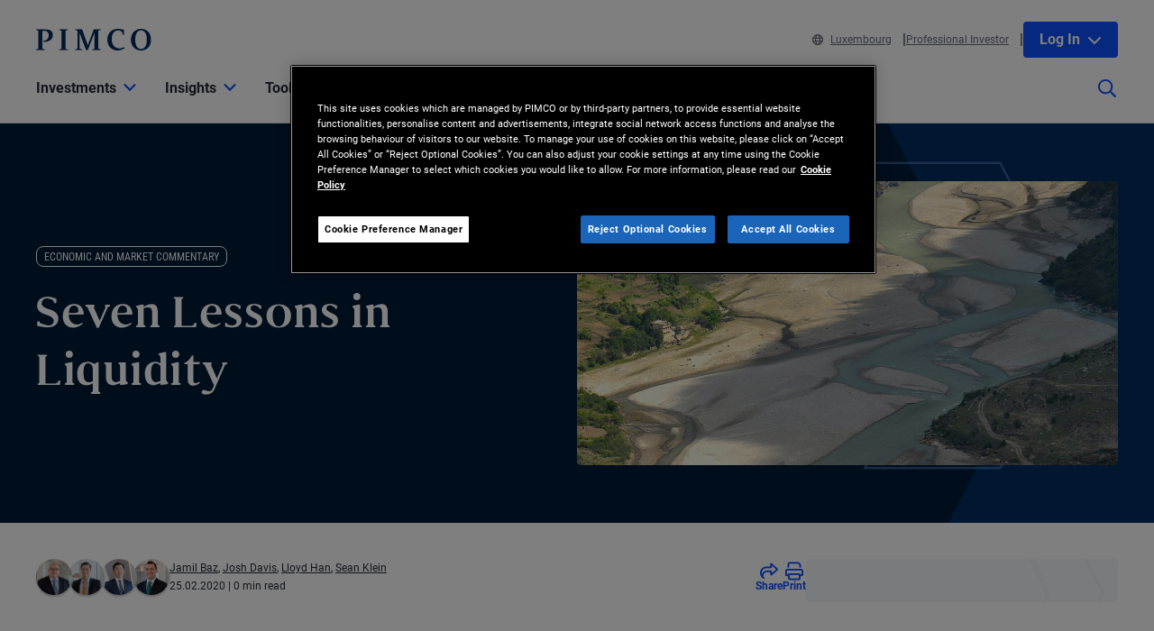

--- FILE ---
content_type: text/html; charset=utf-8
request_url: https://www.pimco.com/lu/en/insights/viewpoints/research/seven-lessons-in-liquidity
body_size: 37886
content:

<!DOCTYPE html>
<html lang="lb" data-site="website-lu-en" class="">
<head>
    
<script>
    const currentUrl = window.location.href;
    const urlObj = new URL(currentUrl);
    const pathSegments = urlObj.pathname.split('/');

    window.dataLayer = window.dataLayer || [];
    window.dataLayer.length = 0;
    window.dataLayer.push({
        'sc_author': 'Jamil Baz, Josh Davis, Lloyd Han, Sean Klein',
        'sc_topics': '',
        'sc_en_topics': '',
        'sc_en_category': 'Economic and Market Commentary',
        'content_type': 'Insight',
        'investment_strategy': '',
        'country_code': pathSegments.length > 1 ? pathSegments[1] : '',
        'site_language': pathSegments.length > 2 ? pathSegments[2] : '',
        'sc_publish_date': '02/25/2020',
        'sc_item_id': 'b156bdb4-d1f9-4257-b6ef-0a55c52109cd',
        'sc_item_name': 'Seven Lessons in Liquidity',
        'cusip': '',
        'user_id': '',
        'role_select': 'Financial Professional',
        'role_logged_in': '',
        'fund_name': ''
    });

    document.addEventListener("DOMContentLoaded", function () {
        $(".gtm-sharebar-print-event").click(function (e) {
            window.dataLayer = window.dataLayer || [];
            window.dataLayer.push({
                'event': 'print_click',
            });
        });
    });
</script>

    
    <!-- Google Tag Manager -->
    <script>
    (function(w,d,s,l,i){w[l]=w[l]||[];w[l].push({'gtm.start':

            new Date().getTime(),event:'gtm.js'});var f=d.getElementsByTagName(s)[0],

            j=d.createElement(s),dl=l!='dataLayer'?'&l='+l:'';j.async=true;j.src=

            'https://www.googletagmanager.com/gtm.js?id='+i+dl;f.parentNode.insertBefore(j,f);

    })(window,document,'script','dataLayer', 'GTM-WPSSJXZ');</script>
    <!-- End Google Tag Manager -->

    <!-- Release Name : Release-620 on 2025-12-06 02:14:15Z  : WN1MDWK00002N -->
    <meta charset="UTF-8">
<meta name="viewport" content="width=device-width, initial-scale=1.0, minimum-scale=1.0, user-scalable=yes">
<meta http-equiv="Content-Type" content="text/html; charset=utf-8" />

<title>Seven Lessons in Liquidity | PIMCO</title>
<!--Page ID : {B156BDB4-D1F9-4257-B6EF-0A55C52109CD}-->
<meta property="og:title" content="Seven Lessons in Liquidity | PIMCO" />
<meta name="keywords" content="">
<meta name="description" content="">
<meta property="og:description" content="" />
<meta property="og:type" content="article" />

    <meta name="author" content="jamil baz, josh davis, lloyd han, sean klein" />



<meta property="og:url" content="https://www.pimco.com/lu/en/insights/seven-lessons-in-liquidity" />
<meta name="twitter:site" content=@pimco />
<meta name="twitter:creator" content=@pimco />
<meta property="og:site_name" content="Pacific Investment Management Company LLC" />
<meta name="twitter:card" content="summary_large_image" />
<meta name="twitter:description" content="">
<meta name="twitter:title" content="Seven Lessons in Liquidity | PIMCO">
        <meta property="og:image" content="https://www.pimco.com/lu/en/-/media/global-assets/insights/research/2020/02/pimco_seven-lessons-in-liquidity_feb2020_meta.webp?rev=1e88d3e7df6549fe8e3375e124b79c61" />
        <meta name="twitter:image" content="https://www.pimco.com/lu/en/-/media/global-assets/insights/research/2020/02/pimco_seven-lessons-in-liquidity_feb2020_meta.webp?rev=1e88d3e7df6549fe8e3375e124b79c61">


<link rel="canonical" href="https://www.pimco.com/lu/en/insights/seven-lessons-in-liquidity" />

    <link rel="alternate" href="https://www.pimco.com/be/en/insights/seven-lessons-in-liquidity" hreflang="en-be" />
    <link rel="alternate" href="https://www.pimco.com/br/en/insights/seven-lessons-in-liquidity" hreflang="en-br" />
    <link rel="alternate" href="https://www.pimco.com/ca/en/insights/seven-lessons-in-liquidity" hreflang="en-ca" />
    <link rel="alternate" href="https://www.pimco.com/lat/en/insights/seven-lessons-in-liquidity" hreflang="en-ar" />
    <link rel="alternate" href="https://www.pimco.com/lat/en/insights/seven-lessons-in-liquidity" hreflang="en-cl" />
    <link rel="alternate" href="https://www.pimco.com/lat/en/insights/seven-lessons-in-liquidity" hreflang="en-co" />
    <link rel="alternate" href="https://www.pimco.com/lat/en/insights/seven-lessons-in-liquidity" hreflang="en-cr" />
    <link rel="alternate" href="https://www.pimco.com/lat/en/insights/seven-lessons-in-liquidity" hreflang="en-gt" />
    <link rel="alternate" href="https://www.pimco.com/lat/en/insights/seven-lessons-in-liquidity" hreflang="en-pa" />
    <link rel="alternate" href="https://www.pimco.com/lat/en/insights/seven-lessons-in-liquidity" hreflang="en-py" />
    <link rel="alternate" href="https://www.pimco.com/lat/en/insights/seven-lessons-in-liquidity" hreflang="en-pe" />
    <link rel="alternate" href="https://www.pimco.com/lat/en/insights/seven-lessons-in-liquidity" hreflang="en-uy" />
    <link rel="alternate" href="https://www.pimco.com/lat/en/insights/seven-lessons-in-liquidity" hreflang="en-mx" />
    <link rel="alternate" href="https://www.pimco.com/us/en/insights/seven-lessons-in-liquidity" hreflang="en-us" />
    <link rel="alternate" href="https://www.pimco.com/au/en/insights/seven-lessons-in-liquidity" hreflang="en-au" />
    <link rel="alternate" href="https://www.pimco.com/hk/en/insights/seven-lessons-in-liquidity" hreflang="en-hk" />
    <link rel="alternate" href="https://www.pimco.com/kr/en/insights/seven-lessons-in-liquidity" hreflang="en-kr" />
    <link rel="alternate" href="https://www.pimco.com/sg/en/insights/seven-lessons-in-liquidity" hreflang="en-sg" />
    <link rel="alternate" href="https://www.pimco.com/dk/en/insights/seven-lessons-in-liquidity" hreflang="en-dk" />
    <link rel="alternate" href="https://www.pimco.com/eu/en/insights/seven-lessons-in-liquidity" hreflang="en-eu" />
    <link rel="alternate" href="https://www.pimco.com/fi/en/insights/seven-lessons-in-liquidity" hreflang="en-fi" />
    <link rel="alternate" href="https://www.pimco.com/lu/en/insights/seven-lessons-in-liquidity" hreflang="en-lu" />
    <link rel="alternate" href="https://www.pimco.com/mea/en/insights/seven-lessons-in-liquidity" hreflang="en-bh" />
    <link rel="alternate" href="https://www.pimco.com/mea/en/insights/seven-lessons-in-liquidity" hreflang="en-bt" />
    <link rel="alternate" href="https://www.pimco.com/mea/en/insights/seven-lessons-in-liquidity" hreflang="en-bw" />
    <link rel="alternate" href="https://www.pimco.com/mea/en/insights/seven-lessons-in-liquidity" hreflang="en-eg" />
    <link rel="alternate" href="https://www.pimco.com/mea/en/insights/seven-lessons-in-liquidity" hreflang="en-ir" />
    <link rel="alternate" href="https://www.pimco.com/mea/en/insights/seven-lessons-in-liquidity" hreflang="en-il" />
    <link rel="alternate" href="https://www.pimco.com/mea/en/insights/seven-lessons-in-liquidity" hreflang="en-jo" />
    <link rel="alternate" href="https://www.pimco.com/mea/en/insights/seven-lessons-in-liquidity" hreflang="en-ke" />
    <link rel="alternate" href="https://www.pimco.com/mea/en/insights/seven-lessons-in-liquidity" hreflang="en-kw" />
    <link rel="alternate" href="https://www.pimco.com/mea/en/insights/seven-lessons-in-liquidity" hreflang="en-lb" />
    <link rel="alternate" href="https://www.pimco.com/mea/en/insights/seven-lessons-in-liquidity" hreflang="en-mu" />
    <link rel="alternate" href="https://www.pimco.com/mea/en/insights/seven-lessons-in-liquidity" hreflang="en-om" />
    <link rel="alternate" href="https://www.pimco.com/mea/en/insights/seven-lessons-in-liquidity" hreflang="en-qa" />
    <link rel="alternate" href="https://www.pimco.com/mea/en/insights/seven-lessons-in-liquidity" hreflang="en-sa" />
    <link rel="alternate" href="https://www.pimco.com/mea/en/insights/seven-lessons-in-liquidity" hreflang="en-sd" />
    <link rel="alternate" href="https://www.pimco.com/nl/en/insights/seven-lessons-in-liquidity" hreflang="en-nl" />
    <link rel="alternate" href="https://www.pimco.com/no/en/insights/seven-lessons-in-liquidity" hreflang="en-no" />
    <link rel="alternate" href="https://www.pimco.com/se/en/insights/seven-lessons-in-liquidity" hreflang="en-se" />
    <link rel="alternate" href="https://www.pimco.com/ch/en/insights/seven-lessons-in-liquidity" hreflang="en-ch" />
    <link rel="alternate" href="https://www.pimco.com/ae/en/insights/seven-lessons-in-liquidity" hreflang="en-ae" />
    <link rel="alternate" href="https://www.pimco.com/gb/en/insights/seven-lessons-in-liquidity" hreflang="en-gb" />


<link rel="dns-prefetch" href="https://ka-p.fontawesome.com" />
<link rel="dns-prefetch" href="https://kit.fontawesome.com" />
<link rel="dns-prefetch" href="https://static.cloud.coveo.com" />
<link rel="dns-prefetch" href="https://munchkin.marketo.net" />
<link rel="dns-prefetch" href="https://browser-update.org" />
<link rel="dns-prefetch" href="https://fml-x.com" />
<link rel="dns-prefetch" href="https://www.googletagmanager.com" />
<link rel="dns-prefetch" href="https://cdn.cookielaw.org" />


<link rel="preload" href="/ren-assets/fonts/senhan/new/senhan-medium.woff2" as="font" type="font/woff2" crossorigin="anonymous">
<link rel="preload" href="/ren-assets/fonts/roboto/roboto-regular.woff2" as="font" type="font/woff2" crossorigin="anonymous">
<link rel="preload" href="/ren-assets/fonts/roboto/roboto-bold.woff2" as="font" type="font/woff2" crossorigin="anonymous">
<link rel="preload" href="/ren-assets/fonts/roboto-condensed/robotocondensed-regular.woff2" as="font" type="font/woff2" crossorigin="anonymous">
    


    
    
<!-- Podcast Episode SEO -->



    <script type="application/ld+json">
        {"@context":"https://schema.org","@type":"NewsArticle","headline":"Seven Lessons in Liquidity","image":["https://www.pimco.com/lu/en/-/media/global-assets/insights/research/2020/02/pimco_seven-lessons-in-liquidity_feb2020_hero.webp?rev=60fafe79f7704b67b6ecbac965696243"],"datePublished":"2020-02-25T00:00:00+00:00","dateModified":"2024-11-14T15:57:32+00:00","author":[{"@type":"Person","name":"Jamil Baz","url":"https://www.pimco.com/lu/en/experts/jamil-baz"},{"@type":"Person","name":"Josh Davis","url":"https://www.pimco.com/lu/en/experts/josh-davis"},{"@type":"Person","name":"Lloyd Han","url":"https://www.pimco.com/lu/en/experts/lloyd-han"},{"@type":"Person","name":"Sean Klein","url":"https://www.pimco.com/lu/en/experts/sean-klein"}]}
</script>

   
    

    <script type="text/javascript">
        var OKDomains = ['pimcoweb.com','pimco.com','pimcobrasil.com.br','pimco.com.au','pimco.com.sg','pimco.com.hk','pimco.co.uk','pimco.fr','pimco.de','pimco.es','pimco.lu','pimco.be','pvit.pimco-funds.com','pimcoetfs.com','pro.pimco.com','pimco.com.br','pimco.ca','pimco.lu','pimco.br','pimco.ch','pimco.fr','se.pimco.com','pimco.dk','pimco.fi','pimco.ae','pimco.com.tw','pimco.it','pimco.no','pimco.wd1.myworkdayjobs.com','goo.gl','g.page'];
    </script>
            <script>
            var $buoop = {
                required: { e: -4, f: -4, o: -4, s: -1, c: -4 },
                insecure: true,
                api: 2023.02,
                reminder: 24,
                text:
                {
                    'msg': 'Your web browser ({brow_name}) is out of date.&nbsp',
                    'insecure': 'Your web browser ({brow_name}) has a serious security vulnerability.&nbsp',
                    'msgmore': 'Update your browser for more security, speed and the best experience on this site.',
                    'bupdate': 'Update',
                    'bignore': 'Ignore',
                    'remind': '',
                    'bnever': ''
                }
            };
            function $buo_f() {
                var e = document.createElement("script");
                e.src = "//browser-update.org/update.min.js";
                document.body.appendChild(e);
            };
            try { document.addEventListener("DOMContentLoaded", $buo_f, false) }
            catch (e) { window.attachEvent("onload", $buo_f) }
        </script>

    <link rel="icon" type="image/x-icon" href="/ren-assets/img/favicons/favicon.png?rev=400E75AAB06008450321DC51414B4D9D" />
    <link rel="stylesheet" href="https://kit.fontawesome.com:443/fafc36e408.css?rev=400E75AAB06008450321DC51414B4D9D" crossorigin="anonymous">
    <link href="/ren-assets/css/pimco.min.css?rev=400E75AAB06008450321DC51414B4D9D" rel="stylesheet">

</head>
<body>
    
    <noscript>
        <iframe src="https://www.googletagmanager.com/ns.html?id=GTM-WPSSJXZ" height="0" width="0" style="display: none; visibility: hidden"></iframe>
    </noscript>

    

    


<!-- BEGIN NOINDEX -->
<a href="#MainContent" class="site-header__skip-link" id="SkipToMain">
    Skip to Main Content
</a>
<header class="site-header">
    
    <div class="site-header__container">
        <div class="site-header-row">

            

    <div class="header__logo">
        <a class="gtm_logo_click" href="/lu/en" title="PIMCO Home" aria-label="PIMCO Home">
<img src="/lu/en/-/media/pimco-images/logos/navy-blue-logo.webp?rev=b2fc23efbfce4f8dae0be98410d971cd&amp;la=lb&amp;hash=7E2FEB4A15E11F4C9F5E3E736B269350" alt="PIMCO logo" />        </a>
    </div>

          

            

            <div class="header__navigation-utility header__navigation-utility-desktop">
                

<ul class="header__navigation-utility-links">
    <li class="header__navigation-utility-link">
        <button class="header__navigation-utility-country-link VisitorSettingsModalTrigger gtm-utilitynav-event" data-country-code="LU" data-datalayer-clicktext="Luxembourg"><svg role="img" aria-hidden="true" width="16" height="16" viewBox="0 0 16 16" fill="none" xmlns="http://www.w3.org/2000/svg">
    <path d="M8 0C3.58065 0 0 3.58065 0 8C0 12.4194 3.58065 16 8 16C12.4194 16 16 12.4194 16 8C16 3.58065 12.4194 0 8 0ZM13.7839 5.16129H11.6161C11.4 3.98387 11.0516 2.94194 10.6097 2.10645C11.9935 2.71935 13.1161 3.80645 13.7839 5.16129ZM8 1.54839C8.6 1.54839 9.56774 2.87742 10.0387 5.16129H5.96129C6.43226 2.87742 7.4 1.54839 8 1.54839ZM1.54839 8C1.54839 7.55806 1.59355 7.12581 1.67742 6.70968H4.18387C4.15161 7.13226 4.12903 7.55806 4.12903 8C4.12903 8.44194 4.15161 8.86774 4.18387 9.29032H1.67742C1.59355 8.87419 1.54839 8.44194 1.54839 8ZM2.21613 10.8387H4.38387C4.6 12.0161 4.94839 13.0581 5.39032 13.8935C4.00645 13.2806 2.88387 12.1935 2.21613 10.8387ZM4.38387 5.16129H2.21613C2.88387 3.80645 4.00645 2.71935 5.39032 2.10645C4.94839 2.94194 4.6 3.98387 4.38387 5.16129ZM8 14.4516C7.4 14.4516 6.43226 13.1226 5.96129 10.8387H10.0419C9.56774 13.1226 8.6 14.4516 8 14.4516ZM10.2613 9.29032H5.73871C5.70323 8.87742 5.67742 8.45161 5.67742 8C5.67742 7.54839 5.70323 7.12258 5.73871 6.70968H10.2645C10.3 7.12258 10.3258 7.54839 10.3258 8C10.3258 8.45161 10.2968 8.87742 10.2613 9.29032ZM10.6097 13.8935C11.0516 13.0581 11.3968 12.0161 11.6161 10.8387H13.7839C13.1161 12.1935 11.9935 13.2806 10.6097 13.8935ZM11.8161 9.29032C11.8484 8.86774 11.871 8.44194 11.871 8C11.871 7.55806 11.8484 7.13226 11.8161 6.70968H14.3226C14.4065 7.12581 14.4516 7.55806 14.4516 8C14.4516 8.44194 14.4065 8.87419 14.3226 9.29032H11.8161Z" fill="#084FFF"/>
</svg>Luxembourg</button>
    </li>
    
        <li class="header__navigation-utility-link">
            <button class="header__navigation-utility-persona-link VisitorSettingsModalTrigger gtm-utilitynav-event" data-datalayer-clicktext="Professional Investor">Professional Investor</button>
        </li>


    
            <li class="header__navigation-utility-link header__navigation-utility-link--myprofile">
                    <button class="header__navigation-utility-button header__navigation-login-dropdown" aria-expanded="false" aria-controls="loginMenu">
                        Log In
                        <span class="fa-solid fa-chevron-down" aria-hidden="true"></span>
                    </button>
                    <div class="header__navigation-login" id="loginMenu">
                        <div class="header__navigation-login-inner">
                            <ul class="header__navigation-login-nav">
                                <li class="header__navigation-login-nav-child">
                                    <h3 class="header__navigation-login-heading">PIMCO.com</h3>
                                    <a href="/lu/en/account/login/" rel="nofollow" class="header__navigation-login-link auth-login-link gtm_cta_click_event" tabindex="0" data-header-section="true" data-datalayer-clicktext="Log In">Log In</a>
                                    <p> Not a member? <a href="https://auth.pimco.com/register?country=lu&amp;lang=en&amp;client_id=dotcom-client&amp;role=FI" class="header__navigation-login-nav-child-link">Register Account</a></p>
                                </li>
                            </ul>
                        </div>
                    </div>

            </li>
</ul>


            </div>
        </div>
        <nav class="header__navigation" role="navigation">
            <button class="header__search-cta header__search-cta--mobile" title="Site search" aria-label="Site search" tabindex="0">
                <span>
    <svg role="img" aria-hidden="true" width="16" height="16" viewBox="0 0 16 16" fill="none" xmlns="http://www.w3.org/2000/svg">
        <g clip-path="url(#clip0)">
            <path d="M15.8906 14.6531L12.0969 10.8594C12.025 10.7875 11.9313 10.75 11.8313 10.75H11.4187C12.4031 9.60938 13 8.125 13 6.5C13 2.90937 10.0906 0 6.5 0C2.90937 0 0 2.90937 0 6.5C0 10.0906 2.90937 13 6.5 13C8.125 13 9.60938 12.4031 10.75 11.4187V11.8313C10.75 11.9313 10.7906 12.025 10.8594 12.0969L14.6531 15.8906C14.8 16.0375 15.0375 16.0375 15.1844 15.8906L15.8906 15.1844C16.0375 15.0375 16.0375 14.8 15.8906 14.6531ZM6.5 11.5C3.7375 11.5 1.5 9.2625 1.5 6.5C1.5 3.7375 3.7375 1.5 6.5 1.5C9.2625 1.5 11.5 3.7375 11.5 6.5C11.5 9.2625 9.2625 11.5 6.5 11.5Z" fill="#022D5E"></path>
        </g>
        <defs>
            <clipPath id="clip0">
                <rect width="16" height="16" fill="white"></rect>
            </clipPath>
        </defs>
    </svg>
</span>
            </button>

            <button class="header__hamburger-cta header__hamburger-cta--open" aria-label="Open primary navigation">
                <span></span>
                <span></span>
                <span></span>
            </button>

            <div class="header__navigation-group">
                <h2 id="header__navigation-title" hidden>Primary navigation</h2>

                <div class="header__navigation-group-outer">
                    <button class="header__hamburger-cta header__hamburger-cta--close" aria-label="Close Primary Navigation">
                        <span></span>
                        <span></span>
                        <span></span>
                    </button>

                        <ul class="header__navigation-group-inner">

<li class="header__navigation-dropdown">
    <button class="header__navigation-dropdown-link" aria-expanded="false" aria-controls="NavigationSection__d413f6806dc34079b338197b9ffdec55" tabindex="0">
        <span>Investments</span>
        <span class="header__navigation-dropdown-link-icon"><svg role="img" aria-hidden="true" width="14" height="8" viewBox="0 0 10 6" fill="none" xmlns="http://www.w3.org/2000/svg">
<path d="M4.73418 5.86865L0.10918 1.28115C-0.0376953 1.13428 -0.0376953 0.896777 0.10918 0.749902L0.72793 0.131152C0.874805 -0.0157227 1.1123 -0.0157227 1.25918 0.131152L4.9998 3.83428L8.74043 0.131152C8.88731 -0.0157227 9.12481 -0.0157227 9.27168 0.131152L9.89043 0.749902C10.0373 0.896777 10.0373 1.13428 9.89043 1.28115L5.26543 5.86865C5.11856 6.01553 4.88105 6.01553 4.73418 5.86865Z" fill="black"/>
</svg>
</span>
        <span class="header__navigation-dropdown-link-mobile-icon"><svg role="img" aria-hidden="true" width="10" height="19" viewBox="0 0 10 19" fill="none" xmlns="http://www.w3.org/2000/svg">
<path d="M0.9375 1.02344L0.15625 1.76562C0 1.96094 0 2.27344 0.15625 2.42969L7.22656 9.5L0.15625 16.6094C0 16.7656 0 17.0781 0.15625 17.2734L0.9375 18.0156C1.13281 18.2109 1.40625 18.2109 1.60156 18.0156L9.80469 9.85156C9.96094 9.65625 9.96094 9.38281 9.80469 9.1875L1.60156 1.02344C1.40625 0.828125 1.13281 0.828125 0.9375 1.02344Z" fill="black"/>
</svg>
</span>
    </button>

    <div class="header__navigation-dropdown-content" id="NavigationSection__d413f6806dc34079b338197b9ffdec55">
        <div class="header__navigation-dropdown-content-inner">
            <div class="dropdown--back"><button class="dropdown--back-button"><span class="fa-solid fa-chevron-left" aria-hidden="true"></span>Investments <span class="sr-only">Click here to return to the Main Menu</span></button></div>
            <div class="dropdown--links-wrapper">


    <div class="dropdown--link-list">
            <h3 class="header__navigation-dropdown-eyebrow-heading">Products</h3>
        <ul>
                    <li>
<a href="/lu/en/product-finder" class="nav-link gtm-topnav-event" data-datalayer-subsection="Products" data-datalayer-clicktext="Mutual Funds" >Mutual Funds</a>                    </li>
                    <li>
<a href="/lu/en/investment-strategies/etfs" class="nav-link gtm-topnav-event" data-datalayer-subsection="Products" data-datalayer-clicktext="ETFs" >ETFs</a>                    </li>
                    </ul>
    </div>


    <div class="dropdown--link-list">
            <h3 class="header__navigation-dropdown-eyebrow-heading">Investment strategies</h3>
        <ul>
                    <li>
<a href="/lu/en/investment-strategies/alternative-investments" class="nav-link gtm-topnav-event" data-datalayer-subsection="Investment strategies" data-datalayer-clicktext="Alternatives" >Alternatives</a>                    </li>
                    <li>
<a href="/lu/en/investment-strategies/asset-based-finance" class="nav-link gtm-topnav-event" data-datalayer-subsection="Investment strategies" data-datalayer-clicktext="Asset-Based Finance" >Asset-Based Finance</a>                    </li>
                    <li>
<a href="/lu/en/investment-strategies/income" class="nav-link gtm-topnav-event" data-datalayer-subsection="Investment strategies" data-datalayer-clicktext="Income Investing" >Income Investing</a>                    </li>
                    <li>
<a href="/lu/en/investment-strategies/real-estate" class="nav-link gtm-topnav-event" data-datalayer-subsection="Investment strategies" data-datalayer-clicktext="Real Estate" >Real Estate</a>                    </li>
                    <li>
<a href="/lu/en/investment-strategies/emerging-markets" class="nav-link gtm-topnav-event" data-datalayer-subsection="Investment strategies" data-datalayer-clicktext="Emerging Markets" >Emerging Markets</a>                    </li>
                    <li>
<a href="/lu/en/investment-strategies/solutions" class="nav-link gtm-topnav-event" data-datalayer-subsection="Investment strategies" data-datalayer-clicktext="Solutions" >Solutions</a>                    </li>
                            <li>
<a href="/lu/en/investment-strategies/investment-strategies" class="header__navigation-dropdown-view-all-link gtm-topnav-event" data-datalayer-subsection="Investment strategies" data-datalayer-clicktext="View All Strategies" >View All Strategies<span class="fa-solid fa-chevron-right" aria-hidden="true"></span>
</a>                </li>
        </ul>
    </div>


    <div class="dropdown--link-list">
            <h3 class="header__navigation-dropdown-eyebrow-heading">Sustainable Investing</h3>
        <ul>
                    <li>
<a href="/lu/en/investment-strategies/sustainable-investing" class="nav-link gtm-topnav-event" data-datalayer-subsection="Sustainable Investing" data-datalayer-clicktext="Overview" >Overview</a>                    </li>
                    <li>
<a href="/lu/en/investment-strategies/sustainable-investing/sustainable-investing-solutions" class="nav-link gtm-topnav-event" data-datalayer-subsection="Sustainable Investing" data-datalayer-clicktext="Sustainable Solutions" >Sustainable Solutions</a>                    </li>
                    <li>
<a href="/lu/en/investment-strategies/sustainable-investing/sustainability-reports-and-policies" class="nav-link gtm-topnav-event" data-datalayer-subsection="Sustainable Investing" data-datalayer-clicktext="Sustainability Reports and Policies" >Sustainability Reports and Policies</a>                    </li>
                    </ul>
    </div>
                
    <div class="dropdown--feature-wrapper">
        <div class="header__navigation-dropdown-feature">
                <div class="header__navigation-dropdown-feature-image">
                    <img loading="lazy" srcset="/lu/en/-/media/global-assets/investment-strategies/income/pimco_income_hero_emea.webp?rev=d456933a1f8f47d68437b2c13e82c61b&amp;h=2160&amp;w=2445&amp;la=lb&amp;hash=69B939AFC356D511D2F3C32701E1740D 2445w,/lu/en/-/media/global-assets/investment-strategies/income/pimco_income_hero_emea.webp?rev=d456933a1f8f47d68437b2c13e82c61b&amp;h=1696&amp;w=1920&amp;la=lb&amp;hash=A9F34562D6B45F9535B0277B91433664 1920w,/lu/en/-/media/global-assets/investment-strategies/income/pimco_income_hero_emea.webp?rev=d456933a1f8f47d68437b2c13e82c61b&amp;h=1130&amp;w=1280&amp;la=lb&amp;hash=3C2534BCE841C5DD8F14E92364221996 1280w,/lu/en/-/media/global-assets/investment-strategies/income/pimco_income_hero_emea.webp?rev=d456933a1f8f47d68437b2c13e82c61b&amp;h=565&amp;w=640&amp;la=lb&amp;hash=D4D55326C4A779718EF22EEAA664CA90 640w" sizes="(max-width: 640px) 640px,(max-width: 1440px) 1280px,(max-width: 2560px) 1920px" src="/lu/en/-/media/global-assets/investment-strategies/income/pimco_income_hero_emea.webp?rev=d456933a1f8f47d68437b2c13e82c61b&amp;h=2160&amp;w=2445&amp;la=lb&amp;hash=69B939AFC356D511D2F3C32701E1740D" loading="lazy" alt="Income Banner"  />
                </div>
                            <div class="header__navigation-dropdown-feature-content">
                        <p class="header__navigation-dropdown-feature-eyebrow-heading">Investment Solutions</p>
                    <a href="/lu/en/investment-strategies/income" class="header__navigation-dropdown-feature-link gtm-topnav-event" data-datalayer-subsection="Investments" data-datalayer-clicktext="Flexibility. Conviction. Greater Potential for Returns." >                            <h3 class="header__navigation-dropdown-feature-link--large-header">Flexibility. Conviction. Greater Potential for Returns.</h3>
</a>                                            <p class="header__navigation-dropdown-feature-description">Look to flexible bond strategies that provide attractive income potential while focusing on low risk.</p>
                </div>
        </div>
    </div>
               </div>
        </div>
    </div>
</li>
<li class="header__navigation-dropdown">
    <button class="header__navigation-dropdown-link" aria-expanded="false" aria-controls="NavigationSection__e62ec724714448ddbf47870e1f1b15ec" tabindex="0">
        <span>Insights</span>
        <span class="header__navigation-dropdown-link-icon"><svg role="img" aria-hidden="true" width="14" height="8" viewBox="0 0 10 6" fill="none" xmlns="http://www.w3.org/2000/svg">
<path d="M4.73418 5.86865L0.10918 1.28115C-0.0376953 1.13428 -0.0376953 0.896777 0.10918 0.749902L0.72793 0.131152C0.874805 -0.0157227 1.1123 -0.0157227 1.25918 0.131152L4.9998 3.83428L8.74043 0.131152C8.88731 -0.0157227 9.12481 -0.0157227 9.27168 0.131152L9.89043 0.749902C10.0373 0.896777 10.0373 1.13428 9.89043 1.28115L5.26543 5.86865C5.11856 6.01553 4.88105 6.01553 4.73418 5.86865Z" fill="black"/>
</svg>
</span>
        <span class="header__navigation-dropdown-link-mobile-icon"><svg role="img" aria-hidden="true" width="10" height="19" viewBox="0 0 10 19" fill="none" xmlns="http://www.w3.org/2000/svg">
<path d="M0.9375 1.02344L0.15625 1.76562C0 1.96094 0 2.27344 0.15625 2.42969L7.22656 9.5L0.15625 16.6094C0 16.7656 0 17.0781 0.15625 17.2734L0.9375 18.0156C1.13281 18.2109 1.40625 18.2109 1.60156 18.0156L9.80469 9.85156C9.96094 9.65625 9.96094 9.38281 9.80469 9.1875L1.60156 1.02344C1.40625 0.828125 1.13281 0.828125 0.9375 1.02344Z" fill="black"/>
</svg>
</span>
    </button>

    <div class="header__navigation-dropdown-content" id="NavigationSection__e62ec724714448ddbf47870e1f1b15ec">
        <div class="header__navigation-dropdown-content-inner">
            <div class="dropdown--back"><button class="dropdown--back-button"><span class="fa-solid fa-chevron-left" aria-hidden="true"></span>Insights <span class="sr-only">Click here to return to the Main Menu</span></button></div>
            <div class="dropdown--links-wrapper">


    <div class="dropdown--link-list">
            <h3 class="header__navigation-dropdown-eyebrow-heading">Latest Insights</h3>
        <ul>
                    <li>
<a href="/lu/en/insights#sort=%40publishz32xdate%20descending&amp;f:category=[70341f6de3a142ee89144df0ec44e3b8]" class="nav-link gtm-topnav-event" data-datalayer-subsection="Latest Insights" data-datalayer-clicktext="Economic & Market Commentary" >Economic & Market Commentary</a>                    </li>
                    <li>
<a href="/lu/en/insights#sort=%40publishz32xdate%20descending&amp;f:category=[2ed0cf23194641ed85e6c62992b55c9b]" class="nav-link gtm-topnav-event" data-datalayer-subsection="Latest Insights" data-datalayer-clicktext="Investment Strategies" >Investment Strategies</a>                    </li>
                    <li>
<a href="/lu/en/insights#sort=%40publishz32xdate%20descending&amp;f:category=[a7b69dc189f64d858cf8c37ff9c9e7fd]" class="nav-link gtm-topnav-event" data-datalayer-subsection="Latest Insights" data-datalayer-clicktext="Research" >Research</a>                    </li>
                    <li>
<a href="/lu/en/insights/podcasts/fixing-your-interest" class="nav-link gtm-topnav-event" data-datalayer-subsection="Latest Insights" data-datalayer-clicktext="Podcasts" >Podcasts</a>                    </li>
                            <li>
<a href="/lu/en/insights" class="header__navigation-dropdown-view-all-link gtm-topnav-event" data-datalayer-subsection="Latest Insights" data-datalayer-clicktext="View All" >View All<span class="fa-solid fa-chevron-right" aria-hidden="true"></span>
</a>                </li>
        </ul>
    </div>


    <div class="dropdown--link-list">
            <h3 class="header__navigation-dropdown-eyebrow-heading">OUTLOOKS</h3>
        <ul>
                    <li>
<a href="https://www.pimco.com/lu/en/secular" class="nav-link gtm-topnav-event" data-datalayer-subsection="OUTLOOKS" data-datalayer-clicktext="Secular Outlook" >Secular Outlook</a>                    </li>
                    <li>
<a href="https://www.pimco.com/lu/en/cyclical" class="nav-link gtm-topnav-event" data-datalayer-subsection="OUTLOOKS" data-datalayer-clicktext="Cyclical Outlook" >Cyclical Outlook</a>                    </li>
                    </ul>
    </div>
                
    <div class="dropdown--feature-wrapper">
        <div class="header__navigation-dropdown-feature">
                <div class="header__navigation-dropdown-feature-image">
                    <img loading="lazy" srcset="/lu/en/-/media/global-assets/insights/economic-and-market-commentary/general/2025/12/pimco_economic_and_market_commentary_seidner_dec2025_2560x1440_8161457.webp?rev=f43ad6a63518439cbd8f6fd98046a782&amp;h=1440&amp;w=2560&amp;la=lb&amp;hash=48491CF7ACC2EE3875E77633FA1FDA38 2560w,/lu/en/-/media/global-assets/insights/economic-and-market-commentary/general/2025/12/pimco_economic_and_market_commentary_seidner_dec2025_2560x1440_8161457.webp?rev=f43ad6a63518439cbd8f6fd98046a782&amp;h=1080&amp;w=1920&amp;la=lb&amp;hash=E53DFB2DE2C322F5BA0651A8FA9B0387 1920w,/lu/en/-/media/global-assets/insights/economic-and-market-commentary/general/2025/12/pimco_economic_and_market_commentary_seidner_dec2025_2560x1440_8161457.webp?rev=f43ad6a63518439cbd8f6fd98046a782&amp;h=720&amp;w=1280&amp;la=lb&amp;hash=4088CAFD33701C1B513538D72EA2F8EC 1280w,/lu/en/-/media/global-assets/insights/economic-and-market-commentary/general/2025/12/pimco_economic_and_market_commentary_seidner_dec2025_2560x1440_8161457.webp?rev=f43ad6a63518439cbd8f6fd98046a782&amp;h=360&amp;w=640&amp;la=lb&amp;hash=A63261321747C73FA219B47DC0875BBE 640w" sizes="(max-width: 640px) 640px,(max-width: 1440px) 1280px,(max-width: 2560px) 1920px" src="/lu/en/-/media/global-assets/insights/economic-and-market-commentary/general/2025/12/pimco_economic_and_market_commentary_seidner_dec2025_2560x1440_8161457.webp?rev=f43ad6a63518439cbd8f6fd98046a782&amp;h=1440&amp;w=2560&amp;la=lb&amp;hash=48491CF7ACC2EE3875E77633FA1FDA38" loading="lazy" alt="Charting the Year Ahead: Investment Ideas for 2026"  />
                </div>
                            <div class="header__navigation-dropdown-feature-content">
                        <p class="header__navigation-dropdown-feature-eyebrow-heading">Economic and Market Commentary</p>
                    <a href="/lu/en/insights/charting-the-year-ahead-investment-ideas-for-2026" class="header__navigation-dropdown-feature-link gtm-topnav-event" data-datalayer-subsection="Insights" data-datalayer-clicktext="Charting the Year Ahead: Investment Ideas for 2026" >                            <h3 class="header__navigation-dropdown-feature-link--large-header">Charting the Year Ahead: Investment Ideas for 2026</h3>
</a>                                            <p class="header__navigation-dropdown-feature-description">Marc Seidner, CIO of Non-traditional Strategies, explores opportunities across equities, bonds, credit, and commodities that have the potential to offer investors resilience and diversification.
</p>
                </div>
        </div>
    </div>
               </div>
        </div>
    </div>
</li>
<li class="header__navigation-dropdown">
    <button class="header__navigation-dropdown-link" aria-expanded="false" aria-controls="NavigationSection__1b2e4e46ca8742a980f15141ad907971" tabindex="0">
        <span>Tools & Resources</span>
        <span class="header__navigation-dropdown-link-icon"><svg role="img" aria-hidden="true" width="14" height="8" viewBox="0 0 10 6" fill="none" xmlns="http://www.w3.org/2000/svg">
<path d="M4.73418 5.86865L0.10918 1.28115C-0.0376953 1.13428 -0.0376953 0.896777 0.10918 0.749902L0.72793 0.131152C0.874805 -0.0157227 1.1123 -0.0157227 1.25918 0.131152L4.9998 3.83428L8.74043 0.131152C8.88731 -0.0157227 9.12481 -0.0157227 9.27168 0.131152L9.89043 0.749902C10.0373 0.896777 10.0373 1.13428 9.89043 1.28115L5.26543 5.86865C5.11856 6.01553 4.88105 6.01553 4.73418 5.86865Z" fill="black"/>
</svg>
</span>
        <span class="header__navigation-dropdown-link-mobile-icon"><svg role="img" aria-hidden="true" width="10" height="19" viewBox="0 0 10 19" fill="none" xmlns="http://www.w3.org/2000/svg">
<path d="M0.9375 1.02344L0.15625 1.76562C0 1.96094 0 2.27344 0.15625 2.42969L7.22656 9.5L0.15625 16.6094C0 16.7656 0 17.0781 0.15625 17.2734L0.9375 18.0156C1.13281 18.2109 1.40625 18.2109 1.60156 18.0156L9.80469 9.85156C9.96094 9.65625 9.96094 9.38281 9.80469 9.1875L1.60156 1.02344C1.40625 0.828125 1.13281 0.828125 0.9375 1.02344Z" fill="black"/>
</svg>
</span>
    </button>

    <div class="header__navigation-dropdown-content" id="NavigationSection__1b2e4e46ca8742a980f15141ad907971">
        <div class="header__navigation-dropdown-content-inner">
            <div class="dropdown--back"><button class="dropdown--back-button"><span class="fa-solid fa-chevron-left" aria-hidden="true"></span>Tools & Resources <span class="sr-only">Click here to return to the Main Menu</span></button></div>
            <div class="dropdown--links-wrapper">


    <div class="dropdown--link-list">
            <h3 class="header__navigation-dropdown-eyebrow-heading">Tools</h3>
        <ul>
                    <li>
<a href="/lu/en/resources/client-solutions-and-analytics" class="nav-link gtm-topnav-event" data-datalayer-subsection="Tools" data-datalayer-clicktext="Client Solutions and Analytics" >Client Solutions and Analytics</a>                    </li>
                    </ul>
    </div>


    <div class="dropdown--link-list">
            <h3 class="header__navigation-dropdown-eyebrow-heading">Resources</h3>
        <ul>
                    <li>
<a href="/lu/en/resources/forms-and-applications" class="nav-link gtm-topnav-event" data-datalayer-subsection="Resources" data-datalayer-clicktext="Forms and Applications" >Forms and Applications</a>                    </li>
                    <li>
<a href="/lu/en/resources/mifid-ii" class="nav-link gtm-topnav-event" data-datalayer-subsection="Resources" data-datalayer-clicktext="MiFID II" >MiFID II</a>                    </li>
                    <li>
<a href="/lu/en/resources/global-advisors-luxembourg" class="nav-link gtm-topnav-event" data-datalayer-subsection="Resources" data-datalayer-clicktext="Global Advisors Luxembourg" >Global Advisors Luxembourg</a>                    </li>
                    </ul>
    </div>


    <div class="dropdown--link-list">
            <h3 class="header__navigation-dropdown-eyebrow-heading">Education & Engagement</h3>
        <ul>
                    <li>
<a href="/lu/en/resources/education-center" class="nav-link gtm-topnav-event" data-datalayer-subsection="Education & Engagement" data-datalayer-clicktext="Education Centre" >Education Centre</a>                    </li>
                    </ul>
    </div>
                
    <div class="dropdown--feature-wrapper">
        <div class="header__navigation-dropdown-feature">
                <div class="header__navigation-dropdown-feature-image">
                    <img loading="lazy" srcset="/lu/en/-/media/global-assets/home-page/navigation/pimco_navigation_tools-resources.webp?rev=3b8fe02dd7604a0da111394df713365f&amp;h=1440&amp;w=2560&amp;la=lb&amp;hash=FAB1BE333452FEA4BB6CA461A23AA396 2560w,/lu/en/-/media/global-assets/home-page/navigation/pimco_navigation_tools-resources.webp?rev=3b8fe02dd7604a0da111394df713365f&amp;h=1080&amp;w=1920&amp;la=lb&amp;hash=F5CBAEDF745137CE1DD53AB0270865F4 1920w,/lu/en/-/media/global-assets/home-page/navigation/pimco_navigation_tools-resources.webp?rev=3b8fe02dd7604a0da111394df713365f&amp;h=720&amp;w=1280&amp;la=lb&amp;hash=7A63C2AC819437BE3140C6670B21965A 1280w,/lu/en/-/media/global-assets/home-page/navigation/pimco_navigation_tools-resources.webp?rev=3b8fe02dd7604a0da111394df713365f&amp;h=360&amp;w=640&amp;la=lb&amp;hash=CAE3FA0E5EE1DC7B07F9398E046C1EF4 640w" sizes="(max-width: 640px) 640px,(max-width: 1440px) 1280px,(max-width: 2560px) 1920px" src="/lu/en/-/media/global-assets/home-page/navigation/pimco_navigation_tools-resources.webp?rev=3b8fe02dd7604a0da111394df713365f&amp;h=1440&amp;w=2560&amp;la=lb&amp;hash=FAB1BE333452FEA4BB6CA461A23AA396" loading="lazy" alt="Subscribe to get the latest from PIMCO."  />
                </div>
                            <div class="header__navigation-dropdown-feature-content">
                    <a href="https://subscriptions.pimco.com/en-LU/" class="header__navigation-dropdown-feature-link gtm-topnav-event" data-datalayer-subsection="Tools & Resources" data-datalayer-clicktext="PIMCO Subscriptions" >                            <h3 class="header__navigation-dropdown-feature-link--large-header">PIMCO Subscriptions</h3>
</a>                                            <p class="header__navigation-dropdown-feature-description">Access PIMCO's industry leading market insights and resources.</p>
                </div>
        </div>
    </div>
               </div>
        </div>
    </div>
</li>
<li class="header__navigation-dropdown">
    <button class="header__navigation-dropdown-link" aria-expanded="false" aria-controls="NavigationSection__1419e5dd89174e92a48a037eb42dcff8" tabindex="0">
        <span>About Us</span>
        <span class="header__navigation-dropdown-link-icon"><svg role="img" aria-hidden="true" width="14" height="8" viewBox="0 0 10 6" fill="none" xmlns="http://www.w3.org/2000/svg">
<path d="M4.73418 5.86865L0.10918 1.28115C-0.0376953 1.13428 -0.0376953 0.896777 0.10918 0.749902L0.72793 0.131152C0.874805 -0.0157227 1.1123 -0.0157227 1.25918 0.131152L4.9998 3.83428L8.74043 0.131152C8.88731 -0.0157227 9.12481 -0.0157227 9.27168 0.131152L9.89043 0.749902C10.0373 0.896777 10.0373 1.13428 9.89043 1.28115L5.26543 5.86865C5.11856 6.01553 4.88105 6.01553 4.73418 5.86865Z" fill="black"/>
</svg>
</span>
        <span class="header__navigation-dropdown-link-mobile-icon"><svg role="img" aria-hidden="true" width="10" height="19" viewBox="0 0 10 19" fill="none" xmlns="http://www.w3.org/2000/svg">
<path d="M0.9375 1.02344L0.15625 1.76562C0 1.96094 0 2.27344 0.15625 2.42969L7.22656 9.5L0.15625 16.6094C0 16.7656 0 17.0781 0.15625 17.2734L0.9375 18.0156C1.13281 18.2109 1.40625 18.2109 1.60156 18.0156L9.80469 9.85156C9.96094 9.65625 9.96094 9.38281 9.80469 9.1875L1.60156 1.02344C1.40625 0.828125 1.13281 0.828125 0.9375 1.02344Z" fill="black"/>
</svg>
</span>
    </button>

    <div class="header__navigation-dropdown-content" id="NavigationSection__1419e5dd89174e92a48a037eb42dcff8">
        <div class="header__navigation-dropdown-content-inner">
            <div class="dropdown--back"><button class="dropdown--back-button"><span class="fa-solid fa-chevron-left" aria-hidden="true"></span>About Us <span class="sr-only">Click here to return to the Main Menu</span></button></div>
            <div class="dropdown--links-wrapper">


    <div class="dropdown--link-list">
            <h3 class="header__navigation-dropdown-eyebrow-heading">WHO WE ARE</h3>
        <ul>
                    <li>
<a href="/lu/en/about-us" class="nav-link gtm-topnav-event" data-datalayer-subsection="WHO WE ARE" data-datalayer-clicktext="About Us" >About Us</a>                    </li>
                    <li>
<a href="/lu/en/about-us/our-process" class="nav-link gtm-topnav-event" data-datalayer-subsection="WHO WE ARE" data-datalayer-clicktext="Our Process" >Our Process</a>                    </li>
                    <li>
<a href="/lu/en/about-us/experts" class="nav-link gtm-topnav-event" data-datalayer-subsection="WHO WE ARE" data-datalayer-clicktext="Firm Leadership" >Firm Leadership</a>                    </li>
                    <li>
<a href="/lu/en/about-us/meet-the-team" class="nav-link gtm-topnav-event" data-datalayer-subsection="WHO WE ARE" data-datalayer-clicktext="Meet the Team" >Meet the Team</a>                    </li>
                    </ul>
    </div>


    <div class="dropdown--link-list">
            <h3 class="header__navigation-dropdown-eyebrow-heading">Our Purpose & Impact</h3>
        <ul>
                    <li>
<a href="/lu/en/about-us/inclusion-diversity" class="nav-link gtm-topnav-event" data-datalayer-subsection="Our Purpose & Impact" data-datalayer-clicktext="Inclusion & Diversity" >Inclusion & Diversity</a>                    </li>
                    <li>
<a href="/lu/en/about-us/purpose" class="nav-link gtm-topnav-event" data-datalayer-subsection="Our Purpose & Impact" data-datalayer-clicktext="Purpose at PIMCO" >Purpose at PIMCO</a>                    </li>
                    </ul>
    </div>


    <div class="dropdown--link-list">
            <h3 class="header__navigation-dropdown-eyebrow-heading">More</h3>
        <ul>
                    <li>
<a href="/lu/en/about-us/contact-us" class="nav-link gtm-topnav-event" data-datalayer-subsection="More" data-datalayer-clicktext="Contact Us" >Contact Us</a>                    </li>
                    <li>
<a href="/lu/en/about-us/offices" class="nav-link gtm-topnav-event" data-datalayer-subsection="More" data-datalayer-clicktext="PIMCO Offices" >PIMCO Offices</a>                    </li>
                    <li>
<a href="/lu/en/about-us/press-release" class="nav-link gtm-topnav-event" data-datalayer-subsection="More" data-datalayer-clicktext="Press Releases" >Press Releases</a>                    </li>
                    <li>
<a href="/lu/en/about-us/media-contacts" class="nav-link gtm-topnav-event" data-datalayer-subsection="More" data-datalayer-clicktext="Media Contacts" >Media Contacts</a>                    </li>
                    <li>
<a href="/lu/en/about-us/careers" class="nav-link gtm-topnav-event" data-datalayer-subsection="More" data-datalayer-clicktext="Careers" >Careers</a>                    </li>
                    </ul>
    </div>
                
    <div class="dropdown--feature-wrapper">
        <div class="header__navigation-dropdown-feature">
                <div class="header__navigation-dropdown-feature-image">
                    <img loading="lazy" srcset="/lu/en/-/media/global-assets/about-us/pimco_about-us_hero_emea.webp?rev=82653fd1bdb34d7aa9a482a5b6d12d0a&amp;h=1440&amp;w=2560&amp;la=lb&amp;hash=AFF491265237A60C3965248FB990B067 2560w,/lu/en/-/media/global-assets/about-us/pimco_about-us_hero_emea.webp?rev=82653fd1bdb34d7aa9a482a5b6d12d0a&amp;h=1080&amp;w=1920&amp;la=lb&amp;hash=DC04858C4A64E817CA4AC96EDD4633A9 1920w,/lu/en/-/media/global-assets/about-us/pimco_about-us_hero_emea.webp?rev=82653fd1bdb34d7aa9a482a5b6d12d0a&amp;h=720&amp;w=1280&amp;la=lb&amp;hash=2F442934FC4D40F48E28BA75CA7A7E0E 1280w,/lu/en/-/media/global-assets/about-us/pimco_about-us_hero_emea.webp?rev=82653fd1bdb34d7aa9a482a5b6d12d0a&amp;h=360&amp;w=640&amp;la=lb&amp;hash=F7FB308D5E1E932EDD7C58C6D5A81769 640w" sizes="(max-width: 640px) 640px,(max-width: 1440px) 1280px,(max-width: 2560px) 1920px" src="/lu/en/-/media/global-assets/about-us/pimco_about-us_hero_emea.webp?rev=82653fd1bdb34d7aa9a482a5b6d12d0a&amp;h=1440&amp;w=2560&amp;la=lb&amp;hash=AFF491265237A60C3965248FB990B067" loading="lazy" alt="About Us"  />
                </div>
                            <div class="header__navigation-dropdown-feature-content">
                        <p class="header__navigation-dropdown-feature-eyebrow-heading">About Us</p>
                    <a href="/lu/en/about-us" class="header__navigation-dropdown-feature-link gtm-topnav-event" data-datalayer-subsection="About Us" data-datalayer-clicktext="Bonds That Go the Distance" >                            <h3 class="header__navigation-dropdown-feature-link--large-header">Bonds That Go the Distance</h3>
</a>                                            <p class="header__navigation-dropdown-feature-description">For more than 50 years, we’ve created opportunities for investors across public and private markets.</p>
                </div>
        </div>
    </div>
               </div>
        </div>
    </div>
</li>                        </ul>
                    <div class="header__navigation-utility header__navigation-utility-mobile">
                        

<ul class="header__navigation-utility-links">
    <li class="header__navigation-utility-link">
        <button class="header__navigation-utility-country-link VisitorSettingsModalTrigger gtm-utilitynav-event" data-country-code="LU" data-datalayer-clicktext="Luxembourg"><svg role="img" aria-hidden="true" width="16" height="16" viewBox="0 0 16 16" fill="none" xmlns="http://www.w3.org/2000/svg">
    <path d="M8 0C3.58065 0 0 3.58065 0 8C0 12.4194 3.58065 16 8 16C12.4194 16 16 12.4194 16 8C16 3.58065 12.4194 0 8 0ZM13.7839 5.16129H11.6161C11.4 3.98387 11.0516 2.94194 10.6097 2.10645C11.9935 2.71935 13.1161 3.80645 13.7839 5.16129ZM8 1.54839C8.6 1.54839 9.56774 2.87742 10.0387 5.16129H5.96129C6.43226 2.87742 7.4 1.54839 8 1.54839ZM1.54839 8C1.54839 7.55806 1.59355 7.12581 1.67742 6.70968H4.18387C4.15161 7.13226 4.12903 7.55806 4.12903 8C4.12903 8.44194 4.15161 8.86774 4.18387 9.29032H1.67742C1.59355 8.87419 1.54839 8.44194 1.54839 8ZM2.21613 10.8387H4.38387C4.6 12.0161 4.94839 13.0581 5.39032 13.8935C4.00645 13.2806 2.88387 12.1935 2.21613 10.8387ZM4.38387 5.16129H2.21613C2.88387 3.80645 4.00645 2.71935 5.39032 2.10645C4.94839 2.94194 4.6 3.98387 4.38387 5.16129ZM8 14.4516C7.4 14.4516 6.43226 13.1226 5.96129 10.8387H10.0419C9.56774 13.1226 8.6 14.4516 8 14.4516ZM10.2613 9.29032H5.73871C5.70323 8.87742 5.67742 8.45161 5.67742 8C5.67742 7.54839 5.70323 7.12258 5.73871 6.70968H10.2645C10.3 7.12258 10.3258 7.54839 10.3258 8C10.3258 8.45161 10.2968 8.87742 10.2613 9.29032ZM10.6097 13.8935C11.0516 13.0581 11.3968 12.0161 11.6161 10.8387H13.7839C13.1161 12.1935 11.9935 13.2806 10.6097 13.8935ZM11.8161 9.29032C11.8484 8.86774 11.871 8.44194 11.871 8C11.871 7.55806 11.8484 7.13226 11.8161 6.70968H14.3226C14.4065 7.12581 14.4516 7.55806 14.4516 8C14.4516 8.44194 14.4065 8.87419 14.3226 9.29032H11.8161Z" fill="#084FFF"/>
</svg>Luxembourg</button>
    </li>
    
        <li class="header__navigation-utility-link">
            <button class="header__navigation-utility-persona-link VisitorSettingsModalTrigger gtm-utilitynav-event" data-datalayer-clicktext="Professional Investor">Professional Investor</button>
        </li>


    
            <li class="header__navigation-utility-link header__navigation-utility-link--myprofile">
                    <button class="header__navigation-utility-button header__navigation-login-dropdown" aria-expanded="false" aria-controls="loginMenu">
                        Log In
                        <span class="fa-solid fa-chevron-down" aria-hidden="true"></span>
                    </button>
                    <div class="header__navigation-login" id="loginMenu">
                        <div class="header__navigation-login-inner">
                            <ul class="header__navigation-login-nav">
                                <li class="header__navigation-login-nav-child">
                                    <h3 class="header__navigation-login-heading">PIMCO.com</h3>
                                    <a href="/lu/en/account/login/" rel="nofollow" class="header__navigation-login-link auth-login-link gtm_cta_click_event" tabindex="0" data-header-section="true" data-datalayer-clicktext="Log In">Log In</a>
                                    <p> Not a member? <a href="https://auth.pimco.com/register?country=lu&amp;lang=en&amp;client_id=dotcom-client&amp;role=FI" class="header__navigation-login-nav-child-link">Register Account</a></p>
                                </li>
                            </ul>
                        </div>
                    </div>

            </li>
</ul>


                    </div>
                </div>
            </div>
            <div class="header__search-input-container">
                <button class="header__search-cta header__search-cta--desktop" title="Site search" aria-label="Site search" tabindex="0">
                    <span>
    <svg role="img" aria-hidden="true" width="16" height="16" viewBox="0 0 16 16" fill="none" xmlns="http://www.w3.org/2000/svg">
        <g clip-path="url(#clip0)">
            <path d="M15.8906 14.6531L12.0969 10.8594C12.025 10.7875 11.9313 10.75 11.8313 10.75H11.4187C12.4031 9.60938 13 8.125 13 6.5C13 2.90937 10.0906 0 6.5 0C2.90937 0 0 2.90937 0 6.5C0 10.0906 2.90937 13 6.5 13C8.125 13 9.60938 12.4031 10.75 11.4187V11.8313C10.75 11.9313 10.7906 12.025 10.8594 12.0969L14.6531 15.8906C14.8 16.0375 15.0375 16.0375 15.1844 15.8906L15.8906 15.1844C16.0375 15.0375 16.0375 14.8 15.8906 14.6531ZM6.5 11.5C3.7375 11.5 1.5 9.2625 1.5 6.5C1.5 3.7375 3.7375 1.5 6.5 1.5C9.2625 1.5 11.5 3.7375 11.5 6.5C11.5 9.2625 9.2625 11.5 6.5 11.5Z" fill="#022D5E"></path>
        </g>
        <defs>
            <clipPath id="clip0">
                <rect width="16" height="16" fill="white"></rect>
            </clipPath>
        </defs>
    </svg>
</span>
                </button>
                

<section id="search-header" class="search-header" role="dialog" aria-hidden="true" aria-modal="true" aria-labelledby="search-header-name">

    <h2 id="search-header-name" hidden>Search our website</h2>

    <div class="search-header__container">
        <div class="search-header-row">

            

    <div class="header__logo">
        <a class="gtm_logo_click" href="/lu/en" title="PIMCO Home" aria-label="PIMCO Home">
<img src="/lu/en/-/media/pimco-images/logos/navy-blue-logo.webp?rev=b2fc23efbfce4f8dae0be98410d971cd&amp;la=lb&amp;hash=7E2FEB4A15E11F4C9F5E3E736B269350" alt="PIMCO logo" />        </a>
    </div>


            <div class="search-header__main">

                
                <link rel="stylesheet" href="https://static.cloud.coveo.com/searchui/v2.10099/css/CoveoFullSearch.min.css" />
<link rel="stylesheet" href="https://static.cloud.coveo.com/coveoforsitecore/ui/v0.57.10/css/CoveoForSitecore.css" />
<script class="coveo-script" type="text/javascript" src='https://static.cloud.coveo.com/searchui/v2.10099/js/CoveoJsSearch.Lazy.min.js'></script>
<script class="coveo-for-sitecore-script" type="text/javascript" src='https://static.cloud.coveo.com/coveoforsitecore/ui/v0.57.10/js/CoveoForSitecore.Lazy.min.js'></script>


<script type="text/javascript" src="https://static.cloud.coveo.com/searchui/v2.10099/js/cultures/en.js"></script>

<div>


    
    
                <!-- Resources -->
    <div id="coveo3a949f41"
         class="CoveoForSitecoreContext" 
                  data-sc-should-have-analytics-component='true'
         data-sc-analytics-enabled='true'
         data-sc-current-language='lb'
         data-prebind-sc-language-field-name='fieldTranslator'
         data-sc-language-field-name='_language'
         data-sc-labels='{&quot;Ascending&quot; : &quot;Ascending&quot; , &quot;Descending&quot; : &quot;Descending&quot; , &quot;If the problem persists contact the administrator.&quot; : &quot;If the problem persists contact the administrator.&quot; , &quot;Search is currently unavailable&quot; : &quot;Oops! Something went wrong on the server.&quot; , &quot;Creation Time&quot; : &quot;Creation time.&quot; , &quot;Language&quot; : &quot;Language&quot; , &quot;Created&quot; : &quot;Created&quot; , &quot;Updated By&quot; : &quot;Updated by&quot; , &quot;Template&quot; : &quot;Template&quot; , &quot;Created By&quot; : &quot;Created by&quot; , &quot;Last Time Modified&quot; : &quot;Last time modified.&quot; , &quot;Uniform resource identifier&quot; : &quot;URI&quot;}'
         data-sc-maximum-age='900000'
         data-sc-page-name='Seven Lessons in Liquidity'
         data-sc-page-name-full-path='/sitecore/content/PIMCO/Home/Insights/Research/2020/02/Seven Lessons in Liquidity'
         data-sc-index-source-name='Coveo_web_index - Ren-PIMCO-PROD'
         data-sc-is-in-experience-editor='false'
         data-sc-is-user-anonymous='true'
         data-sc-item-uri='sitecore://web/{B156BDB4-D1F9-4257-B6EF-0A55C52109CD}?lang=lb&amp;ver=1'
         data-sc-item-id='b156bdb4-d1f9-4257-b6ef-0a55c52109cd'
         data-prebind-sc-latest-version-field-name='fieldTranslator'
         data-sc-latest-version-field-name='_latestversion'
         data-sc-rest-endpoint-uri='/ren/coveo/rest'
         data-sc-analytics-endpoint-uri='/ren/coveo/rest/ua'
         data-sc-site-name='website-lu-en'
         data-sc-field-prefix='f'
         data-sc-field-suffix='23106'
         data-sc-prefer-source-specific-fields='false'
         data-sc-external-fields='[{&quot;fieldName&quot;:&quot;permanentid&quot;,&quot;shouldEscape&quot;:false}]'
         data-sc-source-specific-fields='[{&quot;fieldName&quot;:&quot;attachmentparentid&quot;},{&quot;fieldName&quot;:&quot;author&quot;},{&quot;fieldName&quot;:&quot;clickableuri&quot;},{&quot;fieldName&quot;:&quot;collection&quot;},{&quot;fieldName&quot;:&quot;concepts&quot;},{&quot;fieldName&quot;:&quot;date&quot;},{&quot;fieldName&quot;:&quot;filetype&quot;},{&quot;fieldName&quot;:&quot;indexeddate&quot;},{&quot;fieldName&quot;:&quot;isattachment&quot;},{&quot;fieldName&quot;:&quot;language&quot;},{&quot;fieldName&quot;:&quot;printableuri&quot;},{&quot;fieldName&quot;:&quot;rowid&quot;},{&quot;fieldName&quot;:&quot;size&quot;},{&quot;fieldName&quot;:&quot;source&quot;},{&quot;fieldName&quot;:&quot;topparent&quot;},{&quot;fieldName&quot;:&quot;topparentid&quot;},{&quot;fieldName&quot;:&quot;transactionid&quot;},{&quot;fieldName&quot;:&quot;uri&quot;},{&quot;fieldName&quot;:&quot;urihash&quot;}]'
>
    </div>
    <script type="text/javascript">
                    var endpointConfiguration = {
                        itemUri: "sitecore://web/{B156BDB4-D1F9-4257-B6EF-0A55C52109CD}?lang=lb&amp;ver=1",
                        siteName: "website-lu-en",
                        restEndpointUri: "/ren/coveo/rest"
                    };
                    if (typeof (CoveoForSitecore) !== "undefined") {
                        CoveoForSitecore.SearchEndpoint.configureSitecoreEndpoint(endpointConfiguration);
                        CoveoForSitecore.version = "5.0.1153.1";
                        var context = document.getElementById("coveo3a949f41");
                        if (!!context) {
                            CoveoForSitecore.Context.configureContext(context);
                        }
                    }

                    var coveoDateFormat = "dd.MM.yy";
    </script>
</div><div>
    
    

        <div id="_05924F07-2715-456C-8588-B93B19E90429"
                             data-search-interface-id='coveof1857020'
>
            
<div class='coveo-search-section'>
    





<script type="text/javascript">


    document.addEventListener("CoveoSearchEndpointInitialized", function() {
        var searchboxElement = document.getElementById("_185F67BF-1D73-4AEE-9564-FDE5B0EB24D9");
        searchboxElement.addEventListener("CoveoComponentInitialized", function() {
            CoveoForSitecore.initSearchboxIfStandalone(searchboxElement, "/lu/en/search");
        });
    })

</script>
    <div id="_185F67BF-1D73-4AEE-9564-FDE5B0EB24D9_container" class="coveo-for-sitecore-search-box-container"
                     data-prebind-maximum-age='currentMaximumAge'
>
        <div id="_185F67BF-1D73-4AEE-9564-FDE5B0EB24D9"
             class="CoveoSearchbox"
                             data-enable-omnibox='true'
                 data-enable-query-suggest-addon='false'
                 data-prebind-maximum-age='currentMaximumAge'
                 data-placeholder='Search by keyword'
                 data-clear-filters-on-new-query='false'
>
            
            
<script type="text/javascript">
    document.addEventListener("CoveoSearchEndpointInitialized", function() {
        var componentId = "_185F67BF-1D73-4AEE-9564-FDE5B0EB24D9";
        var componentElement = document.getElementById(componentId);

        function showError(error) {
                console.error(error);
        }

        function areCoveoResourcesIncluded() {
            return typeof (Coveo) !== "undefined";
        }

        if (areCoveoResourcesIncluded()) {
            var event = document.createEvent("CustomEvent");
            event.initEvent("CoveoComponentInitialized", false, true);
            
            setTimeout(function() {
                componentElement.dispatchEvent(event);
            }, 0);
        } else {
            componentElement.classList.add("invalid");
            showError("The Coveo Resources component must be included in this page.");
        }
    });
</script>
            <div class="CoveoForSitecoreBindWithUserContext"></div>
            <div class="CoveoForSitecoreExpressions"></div>
            <div class="CoveoForSitecoreConfigureSearchHub" data-sc-search-hub="Search"></div>
        </div>
        
<div class="search-terms-container">
    <div class="magic-box">
        <div class="recent-search-suggestions magic-box-suggestions">
            <div class="coveo-magicbox-recent-searches">
                <h3 class="coveo-omnibox-result-list-header coveo-magicbox-recent-searches__header">Recent Search</h3>
                <ul class="coveo-result-list-container coveo-list-layout-container">
                </ul>
            </div>
        </div>
    </div>

    <script>
        document.addEventListener("DOMContentLoaded", function () {
            document.querySelectorAll(".gtm-search-click").forEach(button => {
            button.addEventListener("click", function () {
                    const searchTerm = this.innerText;
                    window.dataLayer = window.dataLayer || [];
                    window.dataLayer.push({
                        'event': 'search',
                        'search_term' : PIMCO.Utils.DataLayer.SanitizeString(searchTerm),
                        'search_type' :'Recent Searches',
                    });
            });
            });
            document.querySelectorAll(".delete-recent-search").forEach(button => {
                button.addEventListener("click", function () {
                    const term = this.getAttribute("data-term");
                    if (term) {
                        const cookieName = "searchedTerms";
                        const cookieString = document.cookie.split('; ').find(row => row.startsWith(cookieName + '='));
                        const cookieValue = decodeURIComponent(cookieString ? cookieString.split('=')[1] : "[]");
                        let recentSearches = JSON.parse(cookieValue);

                        // Remove the term from the matching entry
                        recentSearches = recentSearches.map(entry => {
                            if (entry.VF === "/lu/en/") {
                                entry.searchedTerms = entry.searchedTerms.filter(t => t !== term);
                            }
                            return entry;
                        });

                        // Save back to cookie
                        document.cookie = `${cookieName}=${encodeURIComponent(JSON.stringify(recentSearches))}; path=/;`;

                        // Remove from UI
                        this.closest('.CoveoResult').remove();
                    }
                });
            });
        });
    </script>

</div>
    </div>

</div>
        </div>
</div>

    <script type="text/javascript">
        document.addEventListener("CoveoSearchEndpointInitialized", function() {
            var externalComponentsSection = document.getElementById("_05924F07-2715-456C-8588-B93B19E90429");
                 CoveoForSitecore.initExternalComponentsSection(externalComponentsSection);
        });
    </script>


        <script>
            // Code snippet to load and log page view analytics.
            // Imported from https://github.com/coveo/coveo.analytics.js
            (function (c, o, v, e, O, u, a) {
                a = 'coveoua'; c[a] = c[a] || function () { (c[a].q = c[a].q || []).push(arguments) };
                c[a].t = Date.now(); u = o.createElement(v); u.async = 1; u.src = e;
                O = o.getElementsByTagName(v)[0]; O.parentNode.insertBefore(u, O)
            })(window, document, 'script', 'https://static.cloud.coveo.com/coveo.analytics.js/1.0/coveoua.js');

            document.addEventListener("CoveoSearchEndpointInitialized", function () {
                var accessToken = Coveo && Coveo.SearchEndpoint && Coveo.SearchEndpoint.defaultEndpoint && Coveo.SearchEndpoint.defaultEndpoint.accessToken
                    ? Coveo.SearchEndpoint.defaultEndpoint.accessToken.token
                    : "";

                var customMetadata = {"contentIdKey" : "permanentid" , "contentLanguage" : "lb" , "contentIdValue" : "B156BDB4D1F94257B6EF0A55C52109CD" , "anonymous" : true};

                if (typeof (CoveoForSitecoreUserContext) !== "undefined") {
                    var currentContext = CoveoForSitecoreUserContext.handler.getContext();
                    Object.keys(currentContext).forEach(function(key) {
                        customMetadata["c_context_" + key] = currentContext[key];
                    });
                }

                coveoua('onLoad', function() {
                    // Completely overrides the way the base URL is resolved since the default implementation appends a `/rest` that we do not want.
                    // Remove when migrating to version 2+
                    Object.defineProperty(coveoanalytics.CoveoAnalyticsClient.prototype, 'baseUrl', { get() { return "/ren/coveo/rest/ua" + "/v15" }});
                    coveoua('init', accessToken);
                    coveoua('send', 'view', customMetadata);
                });
            });

        </script>

            </div>

            <div class="search-header__end">
                <button class="search-header__close" tabindex="0">
                    <i aria-hidden="true" role="img" class="fa-solid fa-xmark"></i>
                    <span class="sr-only">Close (Press escape to close)</span>
                </button>
            </div>

        </div>
    </div>
</section>

<div class="search-header__overlay"></div>

            </div>
        </nav>
    </div>
</header>
<div class="site-header__overlay"></div>
<!-- END NOINDEX -->

<main id="MainContent" data-database-name="web">
    


    
<div class="hero hero-blue" id="Hero__67872869b59e4c90a0e3709ad9d1e828" >



    <div class="hero__inner">
        <div class="hero__container">
            <div class="hero__content">
                    <div class="hero__eyebrow-subtitle">
                        Economic and Market Commentary
                    </div>
                                    <h1 class="hero__title gtm-viewbanner-event" data-datalayer-bannername="Seven Lessons in Liquidity">
                        Seven Lessons in Liquidity
                    </h1>
                                                




            </div>
        </div>

        <div class="hero__image-container">
<picture class="hero__background-image" ><source height="336" media="(max-width: 640px)" srcset="/lu/en/-/media/global-assets/insights/research/2020/02/pimco_seven-lessons-in-liquidity_feb2020_hero.webp?rev=60fafe79f7704b67b6ecbac965696243&amp;amp;h=336&amp;amp;w=640&amp;amp;la=lb&amp;amp;hash=6102DF259742E5C1AF87BC375BE00E98" width="640"></source><img alt="Seven Lessons in Liquidity" class="hero__background-image--img" decoding="async" height="630" src="/lu/en/-/media/global-assets/insights/research/2020/02/pimco_seven-lessons-in-liquidity_feb2020_hero.webp?rev=60fafe79f7704b67b6ecbac965696243&amp;amp;h=630&amp;amp;w=1200&amp;amp;la=lb&amp;amp;hash=F25F3FB82BC5E7E014562E8040F36D96" width="1200"></img>                    <div></div>
</picture>            <div class="chevron_container">
                <span class="chevron chevron-dark">
                    <svg role="img" aria-hidden="true" xmlns="http://www.w3.org/2000/svg" width="285" height="400" viewBox="0 0 285 400" fill="none">
                        <path d="M0 0H183.469L282.258 192.701C284.607 197.283 284.607 202.717 282.258 207.299L183.469 400H0L98.8057 207.3C101.156 202.717 101.156 197.283 98.8057 192.7L0 0Z" fill="#001A37" />
                    </svg>
                </span>
                <span class="chevron chevron-small">
                    <svg role="img" aria-hidden="true" xmlns="http://www.w3.org/2000/svg" width="99" height="140" viewBox="0 0 99 140" fill="none">
                        <path d="M63.2329 138.5H2.45368L33.4548 77.9783C36.0208 72.9689 36.0208 67.0311 33.4548 62.0217L2.45368 1.5H63.2329L94.9296 63.3903C97.0551 67.5405 97.0551 72.4595 94.9296 76.6097L63.2329 138.5Z" stroke="#79A9FF" stroke-width="3" />
                    </svg>
                </span>
            </div>
        </div>
    </div>

    <span class="chevron chevron-xl">
        <svg role="img" aria-hidden="true" xmlns="http://www.w3.org/2000/svg" width="881" height="1024" viewBox="0 0 881 1024" fill="none">
            <path d="M0 0H619.179L878.249 504.693C880.604 509.28 880.604 514.72 878.249 519.307L619.179 1024H0L259.115 519.308C261.47 514.721 261.47 509.279 259.115 504.692L0 0Z" fill="url(#paint0_linear_566_34064)" />
            <path d="M0 0H619.179L878.249 504.693C880.604 509.28 880.604 514.72 878.249 519.307L619.179 1024H0L259.115 519.308C261.47 514.721 261.47 509.279 259.115 504.692L0 0Z" fill="#0F51FF" fill-opacity="0.05" />
            <defs>
                <linearGradient id="paint0_linear_566_34064" x1="882" y1="1024" x2="-92.2281" y2="202.261" gradientUnits="userSpaceOnUse">
                    <stop offset="0.0640555" stop-color="#001123" />
                    <stop offset="1" stop-color="#022D5E" />
                </linearGradient>
            </defs>
        </svg>
    </span>
</div>
    <div class="page-progress" id="b156bdb4-d1f9-4257-b6ef-0a55c52109cd" >
        <div class="page-progress__container">
            <div class="page-progress__container-inner">
                <nav class="page-progress__content" aria-label="in-page" hidden>
                    <button type="button" class="page-progress__list-button" aria-expanded="false" aria-controls="page-progress__list" tabindex="0">
                        <span class="sr-only">Open Table of Contents. Current section: </span><span class="page-progress__current"></span>
                        <span class="fa-solid fa-chevron-down" aria-hidden="true"></span>
                    </button>

                    <ul id="page-progress__list" class="page-progress__list"></ul>
                </nav>
                    <div class="page-progress__title">
                        Seven Lessons in Liquidity
                    </div>
                        <div class="share-bar">
            <div class="share-bar__container">
                <div class="share-bar__content">
                    <button class="share-bar__button menu" tabindex="0" aria-controls="share-bar__dropdown-menu" aria-expanded="false" aria-label="Open page actions">
                        <span class="share-bar__icon">
                            <span class="fa-solid fa-ellipsis" aria-hidden="true"></span>
                        </span>
                    </button>
                    <div id="share-bar__dropdown-menu" class="share-bar__dropdown">
                        <ul class="share-bar__content-list">
                                <li class="share-bar__content-list-item">
                                    <button class="share-bar__button share" tabindex="0" aria-controls="share-bar__dropdown-share" aria-expanded="false">
    <span class="share-bar__text">Share</span>
    <span class="share-bar__icon">
        <span class="fa-regular fa-share" aria-hidden="true"></span>
    </span>
</button>

<div id="share-bar__dropdown-share" class="share-bar__dropdown">
    <ul class="share-bar__dropdown-list">
                <li class="share-bar__dropdown-list-item">
                    <a href="mailto:?subject=Learn More: Seven Lessons in Liquidity&amp;body=https%3a%2f%2fwww.pimco.com%2flu%2fen%2finsights%2fseven-lessons-in-liquidity%3futm_source%3demail%26utm_medium%3dwebsite_share" target="_blank" class="share-bar__dropdown-link">
                        <span class="fa-regular fa-envelope" aria-hidden="true"></span>
                        <span class="sr-only">Share via Email</span>
                    </a>
                </li>
                <li class="share-bar__dropdown-list-item">
                    <a href="https://www.linkedin.com/shareArticle?mini=true&amp;url=https%3a%2f%2fwww.pimco.com%2flu%2fen%2finsights%2fseven-lessons-in-liquidity%3futm_source%3dlinkedin%26utm_medium%3dwebsite_share&amp;title=Seven Lessons in Liquidity" target="_blank" class="share-bar__dropdown-link">
                        <span class="fa-brands fa-linkedin" aria-hidden="true"></span>
                        <span class="sr-only">Share via Linkedin</span>
                    </a>
                </li>
                <li class="share-bar__dropdown-list-item">
                    <a href="https://twitter.com/intent/tweet?url=https%3a%2f%2fwww.pimco.com%2flu%2fen%2finsights%2fseven-lessons-in-liquidity%3futm_source%3dtwitter%26utm_medium%3dwebsite_share" target="_blank" class="share-bar__dropdown-link">
                        <span class="fa-brands fa-x-twitter" aria-hidden="true"></span>
                        <span class="sr-only">Share via Twitter</span>
                    </a>
                </li>
    </ul>
</div>
                                </li>

                                <li class="share-bar__content-list-item">
                                    <button class="share-bar__button print gtm-sharebar-print-event" tabindex="0">
                                        <span class="share-bar__text">Print</span>
                                        <span class="share-bar__icon">
                                            <span class="fa-regular fa-print" aria-hidden="true"></span>
                                        </span>
                                    </button>
                                </li>
                                                    </ul>
                    </div>
                </div>
            </div>
        </div>

            </div>
        </div>

        <div class="page-progress__bar">
            <div class="page-progress__bar-distance"></div>
        </div>
    </div>




<div class="article-container">
    <article class="article-main insight">
        
<div class="article-top" >
    <div class="article-top__container">
            <div class="article-top__left">
                

<div class="contributors">
    <div class="contributors__container">
            <div class="contributors__avatars">
                    <div class="contributors__avatars-single">
                        <img class="contributors__avatars-image" src="https://www.pimco.com/lu/en/-/media/experts/b/expert-baz-jamil.webp?rev=528346c50e8f4a019d1b013c7cf4681b" alt="Headshot of Jamil Baz" width="2560" height="1440" />
                    </div>
                    <div class="contributors__avatars-single">
                        <img class="contributors__avatars-image" src="https://www.pimco.com/lu/en/-/media/experts/d/expert-davis-josh.webp?rev=dbf0574db8054fa2936321113d998d97" alt="Headshot of Josh Davis" width="2560" height="1440" />
                    </div>
                    <div class="contributors__avatars-single">
                        <img class="contributors__avatars-image" src="https://www.pimco.com/lu/en/-/media/experts/h/expert-han-lloyd.webp?rev=1c7d89cfd9a543aa9742c928fd54e349" alt="Headshot of Lloyd Han" width="2560" height="1440" />
                    </div>
                    <div class="contributors__avatars-single">
                        <img class="contributors__avatars-image" src="https://www.pimco.com/lu/en/-/media/experts/k/expert-klein-sean.webp?rev=bc322cef58ce4c42bdc9bc3169c7b193" alt="Headshot of Sean Klein" width="2560" height="1440" />
                    </div>
            </div>

            <div class="contributors__content">
                    <address class="contributors__names">
                        <span><a href="/lu/en/experts/jamil-baz" class="contributors__names-author" rel="author">Jamil Baz</a></span>,&nbsp;<span><a href="/lu/en/experts/josh-davis" class="contributors__names-author" rel="author">Josh Davis</a></span>,&nbsp;<span><a href="/lu/en/experts/lloyd-han" class="contributors__names-author" rel="author">Lloyd Han</a></span>,&nbsp;<span><a href="/lu/en/experts/sean-klein" class="contributors__names-author" rel="author">Sean Klein</a></span>
                    </address>

                    <div class="contributors__datetime">
                        <time pubdate="pubdate" datetime="25.02.2020" class="contributors__datetime-date">
                            25.02.2020
                        </time>
                            <span class="contributors__datetime-readtime">&nbsp;|&nbsp;{read_time} min read</span>
                    </div>
            </div>
    </div>
</div>
            </div>
        <div class="article-top__right">
                    <div class="share-bar">
            <div class="share-bar__container">
                <div class="share-bar__content">
                    <button class="share-bar__button menu" tabindex="0" aria-controls="share-bar__dropdown-menu" aria-expanded="false" aria-label="Open page actions">
                        <span class="share-bar__icon">
                            <span class="fa-solid fa-ellipsis" aria-hidden="true"></span>
                        </span>
                    </button>
                    <div id="share-bar__dropdown-menu" class="share-bar__dropdown">
                        <ul class="share-bar__content-list">
                                <li class="share-bar__content-list-item">
                                    <button class="share-bar__button share" tabindex="0" aria-controls="share-bar__dropdown-share" aria-expanded="false">
    <span class="share-bar__text">Share</span>
    <span class="share-bar__icon">
        <span class="fa-regular fa-share" aria-hidden="true"></span>
    </span>
</button>

<div id="share-bar__dropdown-share" class="share-bar__dropdown">
    <ul class="share-bar__dropdown-list">
                <li class="share-bar__dropdown-list-item">
                    <a href="mailto:?subject=Learn More: Seven Lessons in Liquidity&amp;body=https%3a%2f%2fwww.pimco.com%2flu%2fen%2finsights%2fseven-lessons-in-liquidity%3futm_source%3demail%26utm_medium%3dwebsite_share" target="_blank" class="share-bar__dropdown-link">
                        <span class="fa-regular fa-envelope" aria-hidden="true"></span>
                        <span class="sr-only">Share via Email</span>
                    </a>
                </li>
                <li class="share-bar__dropdown-list-item">
                    <a href="https://www.linkedin.com/shareArticle?mini=true&amp;url=https%3a%2f%2fwww.pimco.com%2flu%2fen%2finsights%2fseven-lessons-in-liquidity%3futm_source%3dlinkedin%26utm_medium%3dwebsite_share&amp;title=Seven Lessons in Liquidity" target="_blank" class="share-bar__dropdown-link">
                        <span class="fa-brands fa-linkedin" aria-hidden="true"></span>
                        <span class="sr-only">Share via Linkedin</span>
                    </a>
                </li>
                <li class="share-bar__dropdown-list-item">
                    <a href="https://twitter.com/intent/tweet?url=https%3a%2f%2fwww.pimco.com%2flu%2fen%2finsights%2fseven-lessons-in-liquidity%3futm_source%3dtwitter%26utm_medium%3dwebsite_share" target="_blank" class="share-bar__dropdown-link">
                        <span class="fa-brands fa-x-twitter" aria-hidden="true"></span>
                        <span class="sr-only">Share via Twitter</span>
                    </a>
                </li>
    </ul>
</div>
                                </li>

                                <li class="share-bar__content-list-item">
                                    <button class="share-bar__button print gtm-sharebar-print-event" tabindex="0">
                                        <span class="share-bar__text">Print</span>
                                        <span class="share-bar__icon">
                                            <span class="fa-regular fa-print" aria-hidden="true"></span>
                                        </span>
                                    </button>
                                </li>
                                                    </ul>
                    </div>
                </div>
            </div>
        </div>

        </div>
    </div>
</div>
                    <div class="page-text-area">
                <div class="page-text-area__container">
                    <div class="page-text-area__content">
                            <div class="page-text-area__text">
                                <h2>Executive Summary</h2>
<ul>
    <li>Elevated valuations have pushed investors toward higher-yielding, often less liquid assets.</li>
    <li>This shift and the public collapse of several well-known investment funds have made liquidity risk more important than ever.</li>
    <li>However, the process of characterizing liquidity risk is far from straightforward, and conventional wisdom can be dangerously misleading.</li>
    <li>In this piece, we describe seven lessons in liquidity that may help investors and managers prepare for the next crisis.</li>
</ul>
<p><a href="/lu/en/documents/ecc7c2c2eb11d764cb4e8aaa7eca9c35a6dcd1bbb5e1ab1732f1823fb9a598dbd1d1e3bb52094d72a70ff282223f8819" class="inline_link-download" rel="noopener noreferrer" target="_blank" aria-label="download the PDF">Download PDF</a></p>
                            </div>
                    </div>
                </div>
            </div>
        
        <div class="article-bottom">
    <div class="article-bottom__container">
        <!-- BEGIN NOINDEX -->
<!-- END NOINDEX -->
        <div class="article-bottom__group">
                <div class="feedback">
        <div class="feedback__container">
            <h2 class="feedback__title">Did you find this insight helpful?</h2>

            <div class="feedback__form-group">

                <button id="feedback__form-input--yes" class="feedback__form-input" tabindex="0">
                    <span class="fa-regular fa-thumbs-up" role="img" aria-hidden="true"></span>
                    <span class="sr-only">Yes</span>
                </button>

                <button id="feedback__form-input--no" class="feedback__form-input" tabindex="0">
                    <span class="fa-regular fa-thumbs-down" role="img" aria-hidden="true"></span>
                    <span class="sr-only">No</span>
                </button>

            </div>
        </div>
    </div>

        </div>
    </div>
</div>
    </article>
    <div class="article-side">
    <div class="sidebar">
        <div class="sidebar__container">
            <div class="sidebar__top">
                <div class="sidebar__label" role="heading" aria-level="2">In this Article</div>
<div class="page-navigation" id="bc01c40e-c555-4656-8a4f-050af9481cec" hidden >
    <div class="page-navigation__container">
        <div class="page-navigation__container-inner">
            <div class="page-navigation__content-outer">
                <nav class="page-navigation__content" aria-label="in-page">
                    <ul class="page-navigation__list">
                    </ul>
                </nav>
                <span class="leftFade"></span>
                <span class="rightFade"></span>
            </div>
            
        </div>
    </div>
</div>


            </div>
            <div class="sidebar__bottom">
                
            </div>
        </div>
    </div>
</div>
</div>

    
    
<!-- BEGIN NOINDEX -->
<div class="modaal-contents">
    <div id="VisitorSettingsModal">
        <div class="visitor-settings-modal-wrapper">
            <form id="VisitorSettingsModalContent" class="visitor-settings-modal__inner" data-site="website-lu-en">
                <input type="hidden" id="roleInput" name="roleInput" readonly value="">
                <input type="hidden" id="roleId" name="roleId" readonly value="">
                <input type="hidden" id="locationInput" name="locationInput" readonly value="LU">

                <input type="hidden" id="roleTermsVersion" name="roleTermsVersion" readonly value="">
                <div id="roles-content" data-country-code="LU" data-language="lb" data-domain="lu">
                    
                </div>
                <div id="location-content">
                    

<div class="visitor-settings-modal__country-list-wrapper">
    <h2 class="visitor-settings-modal__title">Select Your Location</h2>
    <hr>
    <div class="visitor-settings-modal__country-list">
            <div class="visitor-settings-modal__countries americas">
                <h3 class="visitor-settings-modal__countries-heading">Americas</h3>
                <ul class="visitor-settings-modal__countries-wrapper">
                            <li>
                                        <button data-domain="br" class="visitor-settings-modal__country" data-sitename="website-br-en" data-country-code="BR" data-language="en-BZ" data-multiple-languages="true" data-country-name="Brazil">
                                                <span class="visitor-settings-modal__country-flag">
                                                    <img src="/lu/en/-/media/foundation/common/country-flags/brazil.webp?rev=946e0860526247c3abe74bfaa402e650&amp;h=9&amp;w=16&amp;la=lb&amp;hash=263C9285FB74B56658B70CB912AF3DFE" loading="lazy" alt="" />
                                                </span>
                                            Brazil
                                        </button>
                            </li>
                            <li>
                                        <button data-domain="ca" class="visitor-settings-modal__country" data-sitename="website-ca-en" data-country-code="CA" data-language="en-CA" data-multiple-languages="true" data-country-name="Canada">
                                                <span class="visitor-settings-modal__country-flag">
                                                    <img src="/lu/en/-/media/foundation/common/country-flags/canada.webp?rev=45e409e562fa4868ba7658ecba363d8f&amp;h=9&amp;w=16&amp;la=lb&amp;hash=FE2B9B32EA5D8261D86E2C59C44758AA" loading="lazy" alt="" />
                                                </span>
                                            Canada
                                        </button>
                            </li>
                            <li>
                                        <button data-domain="lat" class="visitor-settings-modal__country" data-sitename="website-lat-en" data-country-code="LAT" data-language="en-PR" data-multiple-languages="true" data-country-name="Latin America">
                                                <span class="visitor-settings-modal__country-flag">
                                                    <img src="/lu/en/-/media/foundation/common/country-flags/latin-america.webp?rev=b915403241314e008b1fa0a282aeaec4&amp;h=9&amp;w=16&amp;la=lb&amp;hash=E22FD3C999B70AAE216E4D2AA725BC92" loading="lazy" alt="" />
                                                </span>
                                            Latin America
                                        </button>
                            </li>
                            <li>
                                        <button data-domain="us" class="visitor-settings-modal__country" data-sitename="website-us-en" data-country-code="US" data-language="en-US" data-multiple-languages="false" data-country-name="United States">
                                                <span class="visitor-settings-modal__country-flag">
                                                    <img src="/lu/en/-/media/foundation/common/country-flags/united-states-of-america.webp?rev=082ed24f917b4439b48cf15358265332&amp;h=9&amp;w=16&amp;la=lb&amp;hash=D61EF273F683535628E10451B35E47CB" loading="lazy" alt="" />
                                                </span>
                                            United States
                                        </button>
                            </li>
                </ul>
            </div>
            <div class="visitor-settings-modal__countries asia pacific">
                <h3 class="visitor-settings-modal__countries-heading">Asia Pacific</h3>
                <ul class="visitor-settings-modal__countries-wrapper">
                            <li>
                                        <button data-domain="au" class="visitor-settings-modal__country" data-sitename="website-au-en" data-country-code="AU" data-language="en-AU" data-multiple-languages="false" data-country-name="Australia">
                                                <span class="visitor-settings-modal__country-flag">
                                                    <img src="/lu/en/-/media/foundation/common/country-flags/australia.webp?rev=c4ceb2b08683429d98151b6f1763534a&amp;h=9&amp;w=16&amp;la=lb&amp;hash=F1256068DC56001F33CF6162182C4888" loading="lazy" alt="" />
                                                </span>
                                            Australia
                                        </button>
                            </li>
                            <li>
                                        <button data-domain="hk" class="visitor-settings-modal__country" data-sitename="website-hk-zh" data-country-code="HK" data-language="zh-HK" data-multiple-languages="true" data-country-name="Hong Kong">
                                                <span class="visitor-settings-modal__country-flag">
                                                    <img src="/lu/en/-/media/foundation/common/country-flags/hong-kong.webp?rev=d99784772cb7482584b01f8539cb60c3&amp;h=9&amp;w=16&amp;la=lb&amp;hash=70B122BA6F09FEE9754FF06A3C6C471B" loading="lazy" alt="" />
                                                </span>
                                            Hong Kong
                                        </button>
                            </li>
                            <li>
                                    <a href="/jp/ja/" class="visitor-settings-modal__country" data-country-code="JP" data-language="ja-JP" data-multiple-languages="false" data-country-name="Japan">
                                            <span class="visitor-settings-modal__country-flag">
                                                <img src="/lu/en/-/media/foundation/common/country-flags/japan.webp?rev=7105b3c0889a48ed975230edabcc0675&amp;h=9&amp;w=16&amp;la=lb&amp;hash=6AAA53FF64E15A97FA472E2D1E256DF0" loading="lazy" alt="" />
                                            </span>
                                        Japan
                                    </a>
                            </li>
                            <li>
                                        <button data-domain="kr" class="visitor-settings-modal__country" data-sitename="website-kr-en" data-country-code="kr" data-language="ko" data-multiple-languages="true" data-country-name="Korea">
                                                <span class="visitor-settings-modal__country-flag">
                                                    <img src="/lu/en/-/media/foundation/common/country-flags/south-korea.webp?rev=df1587ed3025426f953e918bf963e0ea&amp;h=9&amp;w=16&amp;la=lb&amp;hash=E1845DA1065052444B4ECE7B07AC1297" loading="lazy" alt="" />
                                                </span>
                                            Korea
                                        </button>
                            </li>
                            <li>
                                        <button data-domain="sg" class="visitor-settings-modal__country" data-sitename="website-sg-en" data-country-code="SG" data-language="en-SG" data-multiple-languages="false" data-country-name="Singapore">
                                                <span class="visitor-settings-modal__country-flag">
                                                    <img src="/lu/en/-/media/foundation/common/country-flags/singapore.webp?rev=8e669932d7654920a899e63ac0ebb33c&amp;h=9&amp;w=16&amp;la=lb&amp;hash=C0266E82C6BB3A5418739FE733EE3ED8" loading="lazy" alt="" />
                                                </span>
                                            Singapore
                                        </button>
                            </li>
                            <li>
                                        <button data-domain="tw" class="visitor-settings-modal__country" data-sitename="website-tw-zh" data-country-code="TW" data-language="zh-TW" data-multiple-languages="false" data-country-name="Taiwan">
                                                <span class="visitor-settings-modal__country-flag">
                                                    <img src="/lu/en/-/media/foundation/common/country-flags/republic-of-china.webp?rev=e49a31abc27c40f88c0590968a994a64&amp;h=9&amp;w=16&amp;la=lb&amp;hash=97580C45BD92FD0BB6C6D84E8D97C701" loading="lazy" alt="" />
                                                </span>
                                            Taiwan
                                        </button>
                            </li>
                </ul>
            </div>
            <div class="visitor-settings-modal__countries europe, middle east &amp; africa">
                <h3 class="visitor-settings-modal__countries-heading">Europe, Middle East & Africa</h3>
                <ul class="visitor-settings-modal__countries-wrapper">
                            <li>
                                        <button data-domain="be" class="visitor-settings-modal__country" data-sitename="website-be-en" data-country-code="BE" data-language="en-BE" data-multiple-languages="false" data-country-name="Belgium">
                                                <span class="visitor-settings-modal__country-flag">
                                                    <img src="/lu/en/-/media/foundation/common/country-flags/belgium.webp?rev=7adaa10da7574819bec3349215d11f0a&amp;h=9&amp;w=16&amp;la=lb&amp;hash=D4FC2CB97C226EFCCE41C7D59ACF8869" loading="lazy" alt="" />
                                                </span>
                                            Belgium
                                        </button>
                            </li>
                            <li>
                                        <button data-domain="dk" class="visitor-settings-modal__country" data-sitename="website-dk-en" data-country-code="DK" data-language="en-DK" data-multiple-languages="false" data-country-name="Denmark">
                                                <span class="visitor-settings-modal__country-flag">
                                                    <img src="/lu/en/-/media/foundation/common/country-flags/denmark.webp?rev=89c2edbd33c049fda4c46dd47e604fe4&amp;h=9&amp;w=16&amp;la=lb&amp;hash=253BE44D5A4BC029FE71DD31AAC1C150" loading="lazy" alt="" />
                                                </span>
                                            Denmark
                                        </button>
                            </li>
                            <li>
                                    <a href="/eu/en/" class="visitor-settings-modal__country" data-country-code="EU" data-language="en-150" data-multiple-languages="false" data-country-name="Europe">
                                            <span class="visitor-settings-modal__country-flag">
                                                <img src="/lu/en/-/media/foundation/common/country-flags/europe.webp?rev=76e5ced68968452a8816521ca85dee27&amp;h=9&amp;w=16&amp;la=lb&amp;hash=D00669DC650228A13F4537B375FE2138" loading="lazy" alt="" />
                                            </span>
                                        Europe
                                    </a>
                            </li>
                            <li>
                                        <button data-domain="fi" class="visitor-settings-modal__country" data-sitename="website-fi-en" data-country-code="FI" data-language="en-FI" data-multiple-languages="false" data-country-name="Finland">
                                                <span class="visitor-settings-modal__country-flag">
                                                    <img src="/lu/en/-/media/foundation/common/country-flags/finland.webp?rev=5031e9de43294d9d8348a20a205143ba&amp;h=9&amp;w=16&amp;la=lb&amp;hash=80A7CB182F911816F600F26963424D09" loading="lazy" alt="" />
                                                </span>
                                            Finland
                                        </button>
                            </li>
                            <li>
                                        <button data-domain="fr" class="visitor-settings-modal__country" data-sitename="website-fr-fr" data-country-code="FR" data-language="fr-FR" data-multiple-languages="false" data-country-name="France">
                                                <span class="visitor-settings-modal__country-flag">
                                                    <img src="/lu/en/-/media/foundation/common/country-flags/france.webp?rev=40b3de2376ca49568de9a0282b61b319&amp;h=9&amp;w=16&amp;la=lb&amp;hash=9CFF2AFDA4D5A2BCFCB01D1B355BF510" loading="lazy" alt="" />
                                                </span>
                                            France
                                        </button>
                            </li>
                            <li>
                                        <button data-domain="de" class="visitor-settings-modal__country" data-sitename="website-de-de" data-country-code="DE" data-language="de-DE" data-multiple-languages="false" data-country-name="Germany">
                                                <span class="visitor-settings-modal__country-flag">
                                                    <img src="/lu/en/-/media/foundation/common/country-flags/germany.webp?rev=f6d60e30424f4e46b2615aa0acfd472d&amp;h=9&amp;w=16&amp;la=lb&amp;hash=CA0016430DC0A30B15DC99D693B36F9F" loading="lazy" alt="" />
                                                </span>
                                            Germany
                                        </button>
                            </li>
                            <li>
                                        <button data-domain="it" class="visitor-settings-modal__country" data-sitename="website-it-it" data-country-code="IT" data-language="it-IT" data-multiple-languages="false" data-country-name="Italy">
                                                <span class="visitor-settings-modal__country-flag">
                                                    <img src="/lu/en/-/media/foundation/common/country-flags/italy.webp?rev=35395d3e6cdf4f0196e741da0e0b165c&amp;h=9&amp;w=16&amp;la=lb&amp;hash=C72227FF4276EC153E28EDDEF921D6F2" loading="lazy" alt="" />
                                                </span>
                                            Italy
                                        </button>
                            </li>
                            <li>
                                        <button data-domain="lu" class="visitor-settings-modal__country" data-sitename="website-lu-en" data-country-code="LU" data-language="lb" data-multiple-languages="false" data-country-name="Luxembourg">
                                                <span class="visitor-settings-modal__country-flag">
                                                    <img src="/lu/en/-/media/foundation/common/country-flags/luxembourg.webp?rev=ab6b46dad2064c05937f1d1c1a942e71&amp;h=9&amp;w=16&amp;la=lb&amp;hash=DA64360D800C67A29ECA4CA29D10B3D7" loading="lazy" alt="" />
                                                </span>
                                            Luxembourg
                                        </button>
                            </li>
                            <li>
                                        <button data-domain="mea" class="visitor-settings-modal__country" data-sitename="website-mea" data-country-code="ZA" data-language="en-za" data-multiple-languages="false" data-country-name="Middle East &amp; Africa">
                                                <span class="visitor-settings-modal__country-flag">
                                                    <img src="/lu/en/-/media/foundation/common/country-flags/middle-east-and-africa.webp?rev=17634781e34d4937b6fd1a4f63b155cd&amp;h=9&amp;w=16&amp;la=lb&amp;hash=1EA0B479B70F925B937FF46EB9D49A81" loading="lazy" alt="" />
                                                </span>
                                            Middle East & Africa
                                        </button>
                            </li>
                            <li>
                                        <button data-domain="nl" class="visitor-settings-modal__country" data-sitename="website-nl-en" data-country-code="NL" data-language="en-NL" data-multiple-languages="false" data-country-name="The Netherlands">
                                                <span class="visitor-settings-modal__country-flag">
                                                    <img src="/lu/en/-/media/foundation/common/country-flags/the-netherlands.webp?rev=4e64063e2e2947a7b503d026aaf347ae&amp;h=9&amp;w=16&amp;la=lb&amp;hash=6696808385F7FC7E6EB08608783832EB" loading="lazy" alt="" />
                                                </span>
                                            The Netherlands
                                        </button>
                            </li>
                            <li>
                                        <button data-domain="no" class="visitor-settings-modal__country" data-sitename="website-no-en" data-country-code="NO" data-language="nb" data-multiple-languages="false" data-country-name="Norway">
                                                <span class="visitor-settings-modal__country-flag">
                                                    <img src="/lu/en/-/media/foundation/common/country-flags/norway.webp?rev=41d0c0e2d5e941b9bb18ae01550005ba&amp;h=9&amp;w=16&amp;la=lb&amp;hash=D299FE4BFC4F11741FD673E4B575476E" loading="lazy" alt="" />
                                                </span>
                                            Norway
                                        </button>
                            </li>
                            <li>
                                        <button data-domain="es" class="visitor-settings-modal__country" data-sitename="website-es-es" data-country-code="ES" data-language="es-ES" data-multiple-languages="false" data-country-name="Spain">
                                                <span class="visitor-settings-modal__country-flag">
                                                    <img src="/lu/en/-/media/foundation/common/country-flags/spain.webp?rev=a7f80d6c65034ca4b2b7d73bca83b52d&amp;h=9&amp;w=16&amp;la=lb&amp;hash=B8DAB5DB4D6A470F9924B1FE52ADD35F" loading="lazy" alt="" />
                                                </span>
                                            Spain
                                        </button>
                            </li>
                            <li>
                                        <button data-domain="se" class="visitor-settings-modal__country" data-sitename="website-se-en" data-country-code="SE" data-language="en-SE" data-multiple-languages="false" data-country-name="Sweden">
                                                <span class="visitor-settings-modal__country-flag">
                                                    <img src="/lu/en/-/media/foundation/common/country-flags/sweden.webp?rev=ac1f50682ad24ad4b54eb49a43b453be&amp;h=9&amp;w=16&amp;la=lb&amp;hash=B5BA22B367BA5680B43F9B2D1DD5A406" loading="lazy" alt="" />
                                                </span>
                                            Sweden
                                        </button>
                            </li>
                            <li>
                                        <button data-domain="ch" class="visitor-settings-modal__country" data-sitename="website-ch-en" data-country-code="CH" data-language="en-CH" data-multiple-languages="true" data-country-name="Switzerland">
                                                <span class="visitor-settings-modal__country-flag">
                                                    <img src="/lu/en/-/media/foundation/common/country-flags/switzerland.webp?rev=8eec19cd37524203a344a40df249042a&amp;h=9&amp;w=16&amp;la=lb&amp;hash=652A78535D73FD25F79E38C4AEF4A29E" loading="lazy" alt="" />
                                                </span>
                                            Switzerland
                                        </button>
                            </li>
                            <li>
                                        <button data-domain="ae" class="visitor-settings-modal__country" data-sitename="website-ae-en" data-country-code="AE" data-language="en-AE" data-multiple-languages="false" data-country-name="United Arab Emirates (ex ADGM)">
                                                <span class="visitor-settings-modal__country-flag">
                                                    <img src="/lu/en/-/media/foundation/common/country-flags/united-arab-emirates.webp?rev=b73d4bd1a8794978b18a3ed6d2db3dc1&amp;h=9&amp;w=16&amp;la=lb&amp;hash=DBC90DF2D0C86AEC78DC3EF45B5F2831" loading="lazy" alt="" />
                                                </span>
                                            United Arab Emirates (ex ADGM)
                                        </button>
                            </li>
                            <li>
                                        <button data-domain="gb" class="visitor-settings-modal__country" data-sitename="website-gb-en" data-country-code="GB" data-language="en-GB" data-multiple-languages="false" data-country-name="United Kingdom">
                                                <span class="visitor-settings-modal__country-flag">
                                                    <img src="/lu/en/-/media/foundation/common/country-flags/united-kingdom.webp?rev=731dd77cbcfa4c64bfa089b59b51fc9f&amp;h=9&amp;w=16&amp;la=lb&amp;hash=200893B057848A825165B5E729586D5C" loading="lazy" alt="" />
                                                </span>
                                            United Kingdom
                                        </button>
                            </li>
                </ul>
            </div>

    </div>
    <p class="visitor-settings-modal__legal-copy">Location not listed? Visit our <a href="https://www.pimco.com/gbl/en/">Global Site</a>.</p>
</div>
                </div>
            </form>
        </div>
    </div>

</div>

<button id="VisitorSettingsModalTrigger" class="visitor-settings-modal-trigger"></button>
<!-- END NOINDEX -->

</main>

<!-- BEGIN NOINDEX -->
    <div class="module-base disclosure" hidden >
        <div class="disclosure__container">
            <div class="accordion">
                <div class="accordion__container">
                    <div class="accordion__content">
                        <div class="accordion__item" open-default>
                                <h2 class="accordion__item-heading">
                                    <button class="accordion__item-button accordion__item-button--active" aria-expanded="true" id="disclosure_0" aria-controls="accordion_disclosure-content_0">
                                        Disclosures

                                        <svg class="plus" width="24" height="24" viewBox="0 0 24 24" fill="none" xmlns="http://www.w3.org/2000/svg" role="img" aria-hidden="true">
                                            <path d="M17.5 11H13V6.5C13 6.22375 12.7763 6 12.5 6H11.5C11.2237 6 11 6.22375 11 6.5V11H6.5C6.22375 11 6 11.2237 6 11.5V12.5C6 12.7763 6.22375 13 6.5 13H11V17.5C11 17.7763 11.2237 18 11.5 18H12.5C12.7763 18 13 17.7763 13 17.5V13H17.5C17.7763 13 18 12.7763 18 12.5V11.5C18 11.2237 17.7763 11 17.5 11Z" fill="black" />
                                        </svg>

                                        <svg class="minus" width="24" height="24" viewBox="0 0 24 24" fill="none" xmlns="http://www.w3.org/2000/svg" role="img" aria-hidden="true">
                                            <path d="M17.5 11H6.5C6.22375 11 6 11.2237 6 11.5V12.5C6 12.7763 6.22375 13 6.5 13H17.5C17.7763 13 18 12.7763 18 12.5V11.5C18 11.2237 17.7763 11 17.5 11Z" fill="black" />
                                        </svg>
                                    </button>
                                </h2>
                            <div class="accordion__item-content accordion__item-content--loaded accordion__item-content--active" id="accordion_disclosure-content_0">
                                <div class="disclosure__disclosure">
                                    <p>Past performance is not a guarantee or a reliable indicator of future results.</p>
<p><strong>All investments </strong>contain risk and may lose value. Investing in the bond market is subject to risks, including market, interest rate, issuer, credit, inflation risk, and liquidity risk. The value of most bonds and bond strategies are impacted by changes in interest rates. Bonds and bond strategies with longer durations tend to be more sensitive and volatile than those with shorter durations; bond prices generally fall as interest rates rise, and low interest rate environments increase this risk. Reductions in bond counterparty capacity may contribute to decreased market liquidity and increased price volatility. Bond investments may be worth more or less than the original cost when redeemed. <strong>Corporate debt securities </strong>are subject to the risk of the issuer’s inability to meet principal and interest payments on the obligation and may also be subject to price volatility due to factors such as interest rate sensitivity, market perception of the creditworthiness of the issuer and general market liquidity. <strong>Equities </strong>may decline in value due to both real and perceived general market, economic and industry conditions. Investing in <strong>foreign-denominated and/or -domiciled securities </strong>may involve heightened risk due to currency fluctuations, and economic and political risks, which may be enhanced in emerging markets. <strong>High yield, lower-rated securities </strong>involve greater risk than higher-rated securities; portfolios that invest in them may be subject to greater levels of credit and liquidity risk than portfolios that do not. Investments in <strong>illiquid securities </strong>may reduce the returns of a portfolio because it may be not be able to sell the securities at an advantageous time or price. <strong>Mortgage- and asset-backed securities </strong>may be sensitive to changes in interest rates, subject to early repayment risk, and while generally supported by a government, government-agency or private guarantor, there is no assurance that the guarantor will meet its obligations.</p>
<p><strong>Sovereign securities </strong>are generally backed by the issuing government. Obligations of U.S. government agencies and authorities are supported by varying degrees, but are generally not backed by the full faith of the U.S. government. Portfolios that invest in such securities are not guaranteed and will fluctuate in value. An investment in an <strong>interval fund or tender offer fund </strong>is not suitable for all investors. There is no secondary market for its shares so the funds are subject to liquidity risk, as there is no guarantee that an investor would be able to tender all of their requested shares at an advantageous time or price. <strong>Credit default swap (CDS) </strong>is an over-the-counter (OTC) agreement between two parties to transfer the credit exposure of fixed income securities; CDS is the most widely used credit derivative instrument. <strong>Derivatives and commodity-linked derivatives </strong>may involve certain costs and risks, such as liquidity, interest rate, market, credit, management and the risk that a position could not be closed when most advantageous. Commodity-linked derivative instruments may involve additional costs and risks such as changes in commodity index volatility or factors affecting a particular industry or commodity, such as drought, floods, weather, livestock disease, embargoes, tariffs and international economic, political and regulatory developments. Investing in derivatives could lose more than the amount invested. <strong>Management risk </strong>is the risk that the investment techniques and risk analyses applied by PIMCO will not produce the desired results, and that certain policies or developments may affect the investment techniques available to PIMCO in connection with managing a strategy.</p>
<p>HYPOTHETICAL PERFORMANCE RESULTS HAVE MANY INHERENT LIMITATIONS, SOME OF WHICH ARE DESCRIBED BELOW. NO REPRESENTATION IS BEING MADE THAT ANY ACCOUNT WILL OR IS LIKELY TO ACHIEVE PROFITS OR LOSSES SIMILAR TO THOSE SHOWN. IN FACT, THERE ARE FREQUENTLY SHARP DIFFERENCES BETWEEN HYPOTHETICAL PERFORMANCE RESULTS AND THE ACTUAL RESULTS SUBSEQUENTLY ACHIEVED BY ANY PARTICULAR TRADING PROGRAM.</p>
<p>ONE OF THE LIMITATIONS OF HYPOTHETICAL PERFORMANCE RESULTS IS THAT THEY ARE GENERALLY PREPARED WITH THE BENEFIT OF HINDSIGHT. IN ADDITION, HYPOTHETICAL TRADING DOES NOT INVOLVE FINANCIAL RISK, AND NO HYPOTHETICAL TRADING RECORD CAN COMPLETELY ACCOUNT FOR THE IMPACT OF FINANCIAL RISK IN ACTUAL TRADING. FOR EXAMPLE, THE ABILITY TO WITHSTAND LOSSES OR TO ADHERE TO A PARTICULAR TRADING PROGRAM IN SPITE OF TRADING LOSSES ARE MATERIAL POINTS WHICH CAN ALSO ADVERSELY AFFECT ACTUAL TRADING RESULTS. THERE ARE NUMEROUS OTHER FACTORS RELATED TO THE MARKETS IN GENERAL OR TO THE IMPLEMENTATION OF ANY SPECIFIC TRADING PROGRAM WHICH CANNOT BE FULLY ACCOUNTED FOR IN THE PREPARATION OF HYPOTHETICAL PERFORMANCE RESULTS AND ALL OF WHICH CAN ADVERSELY AFFECT ACTUAL TRADING RESULTS.</p>
<p>Statements concerning financial market trends are based on current market conditions, which will fluctuate. Forecasts, estimates and certain information contained herein are based upon proprietary research and should not be considered as investment advice or a recommendation of any particular security, strategy or investment product.</p>
<p>This material contains the current opinions of the manager and such opinions are subject to change without notice. This material is distributed for informational purposes only. Information contained herein has been obtained from sources believed to be reliable, but not guaranteed.</p>
<p>PIMCO as a general matter provides services to qualified institutions, financial intermediaries and institutional investors. Individual investors should contact their own financial professional to determine the most appropriate investment options for their financial situation. This is not an offer to any person in any jurisdiction where unlawful or unauthorized. | <strong>Pacific Investment Management Company LLC,</strong> 650 Newport Center Drive, Newport Beach, CA 92660 is regulated by the United States Securities and Exchange Commission. | <strong>PIMCO Europe Ltd </strong>(Company No. 2604517) and PIMCO Europe Ltd - Italy (Company No. 07533910969) are authorised and regulated by the Financial Conduct Authority (12 Endeavour Square, London E20 1JN) in the UK. The Italy branch is additionally regulated by the Commissione Nazionale per le Società e la Borsa (CONSOB) in accordance with Article 27 of the Italian Consolidated Financial Act. PIMCO Europe Ltd services are available only to professional clients as defined in the Financial Conduct Authority’s Handbook and are not available to individual investors, who should not rely on this communication. | <strong>PIMCO Deutschland GmbH </strong>(Company No. 192083, Seidlstr. 24-24a, 80335 Munich, Germany), PIMCO Deutschland GmbH Italian Branch (Company No. 10005170963) and PIMCO Deutschland GmbH Spanish Branch (N.I.F. W2765338E) are authorised and regulated by the German Federal Financial Supervisory Authority (BaFin) (Marie- Curie-Str. 24-28, 60439 Frankfurt am Main) in Germany in accordance with Section 32 of the German Banking Act (KWG). The Italian Branch and Spanish Branch are additionally supervised by the Commissione Nazionale per le Società e la Borsa (CONSOB) in accordance with Article 27 of the Italian Consolidated Financial Act and the Comisión Nacional del Mercado de Valores (CNMV) in accordance with obligations stipulated in articles 168 and 203 to 224, as well as obligations contained in Tile V, Section I of the Law on the Securities Market (LSM) and in articles 111, 114 and 117 of Royal Decree 217/2008, respectively. The services provided by PIMCO Deutschland GmbH are available only to professional clients as defined in Section 67 para. 2 German Securities Trading Act (WpHG). They are not available to individual investors, who should not rely on this communication. |<strong> PIMCO (Schweiz) GmbH </strong>(registered in Switzerland, Company No. CH-020.4.038.582-2), Brandschenkestrasse 41, 8002 Zurich, Switzerland, Tel: + 41 44 512 49 10. The services provided by PIMCO (Schweiz) GmbH are not available to individual investors, who should not rely on this communication but contact their financial adviser. | <strong>PIMCO Asia Pte Ltd </strong>(Registration No. 199804652K) is regulated by the Monetary Authority of Singapore as a holder of a capital markets services licence and an exempt financial adviser. The asset management services and investment products are not available to persons where provision of such services and products is unauthorised. |<strong> PIMCO Asia Limited </strong>is licensed by the Securities and Futures Commission for Types 1, 4 and 9 regulated activities under the Securities and Futures Ordinance. The asset management services and investment products are not available to persons where provision of such services and products is unauthorised. | <strong>PIMCO Australia Pty </strong>Ltd ABN 54 084 280 508, AFSL 246862. This publication has been prepared without taking into account the objectives, financial situation or needs of investors. Before making an investment decision, investors should obtain professional advice and consider whether the information contained herein is appropriate having regard to their objectives, financial situation and needs. | <strong>PIMCO Japan Ltd,</strong> Financial Instruments Business Registration Number is Director of Kanto Local Finance Bureau (Financial Instruments Firm) No. 382. PIMCO Japan Ltd is a member of Japan Investment Advisers Association and The Investment Trusts Association, Japan. All investments contain risk. There is no guarantee that the principal amount of the investment will be preserved, or that a certain return will be realized; the investment could suffer a loss. All profits and losses incur to the investor. The amounts, maximum amounts and calculation methodologies of each type of fee and expense and their total amounts will vary depending on the investment strategy, the status of investment performance, period of management and outstanding balance of assets and thus such fees and expenses cannot be set forth herein. | <strong>PIMCO Taiwan Limited </strong>is managed and operated independently. The reference number of business license of the company approved by the competent authority is (107) FSC SICE Reg. No.001. 40F., No.68, Sec. 5, Zhongxiao E. Rd., Xinyi Dist., Taipei City 110, Taiwan (R.O.C.), Tel: +886 2 8729-5500. | <strong>PIMCO Canada Corp.</strong> (199 Bay Street, Suite 2050, Commerce Court Station, P.O. Box 363, Toronto, ON, M5L 1G2) services and products may only be available in certain provinces or territories of Canada and only through dealers authorized for that purpose. | <strong>PIMCO Latin America </strong>Av. Brigadeiro Faria Lima 3477, Torre A, 5° andar São Paulo, Brazil 04538-133. | No part of this publication may be reproduced in any form, or referred to in any other publication, without express written permission. PIMCO is a trademark of Allianz Asset Management of America L.P. in the United States and throughout the world. ©2020, PIMCO.</p>
<p>CMR2020-0128-436165</p>
                                    

                                </div>
                            </div>
                        </div>
                    </div>
                </div>
            </div>
        </div>
    </div>
<!-- END NOINDEX -->

<!-- BEGIN NOINDEX -->

<div id="back-to-top">
    <a href="#SkipToMain" id="back-to-top__link">
        <span class="fa-regular fa-arrow-up" aria-hidden="true"></span>
        <span class="sr-only"> Back to top</span>

    </a>
</div>

<footer class="footer" role="contentinfo" aria-labelledby="footer__title">
    <div class="footer__container">
        <h2 id="footer__title" hidden> PIMCO Footer</h2>
        <div class="footer__top">
<img src="/lu/en/-/media/pimco-images/logos/white-logo.webp?rev=82a0c888f13b4e7cada006443dac009b&amp;la=lb&amp;hash=AE65E9912BC3C5AE7B3F90C75BD5ADA3" class="footer__logo" loading="lazy" alt="PIMCO logo" />            

        </div>
        <div class="footer__content">
                <nav class="footer__links" aria-label="PIMCO Directory">
                        <div class="footer__column">
                                <h3 class="footer__column-title">
                                    Investments
                                </h3>
                                                                    <div class="footer__column-group">

                                                <h4 class="footer__column-subtitle">Products</h4>
                                            <ul class="footer__column-links">

                                                        <li class="footer__column-link-item">
<a href="/lu/en/product-finder" class="footer__column-link gtm-footernav-event" data-datalayer-subsection="Products" data-datalayer-clicktext="Mutual Funds" >Mutual Funds</a>                                                        </li>
                                                        <li class="footer__column-link-item">
<a href="/lu/en/investment-strategies/etfs" class="footer__column-link gtm-footernav-event" data-datalayer-subsection="Products" data-datalayer-clicktext="ETFs" >ETFs</a>                                                        </li>
                                                        <li class="footer__column-link-item">
<a href="/lu/en/product-finder" class="footer__column-link gtm-footernav-event" data-datalayer-subsection="Products" data-datalayer-clicktext="View All Products" >View All Products</a>                                                        </li>
                                            </ul>
                                        </div>
                                        <div class="footer__column-group">

                                                <h4 class="footer__column-subtitle">Investment Strategies</h4>
                                            <ul class="footer__column-links">

                                                        <li class="footer__column-link-item">
<a href="/lu/en/investment-strategies/alternative-investments" class="footer__column-link gtm-footernav-event" data-datalayer-subsection="Investment Strategies" data-datalayer-clicktext="Alternatives" >Alternatives</a>                                                        </li>
                                                        <li class="footer__column-link-item">
<a href="/lu/en/investment-strategies/asset-based-finance" class="footer__column-link gtm-footernav-event" data-datalayer-subsection="Investment Strategies" data-datalayer-clicktext="Asset-Based Finance" >Asset-Based Finance</a>                                                        </li>
                                                        <li class="footer__column-link-item">
<a href="/lu/en/investment-strategies/income" class="footer__column-link gtm-footernav-event" data-datalayer-subsection="Investment Strategies" data-datalayer-clicktext="Income Investing" >Income Investing</a>                                                        </li>
                                                        <li class="footer__column-link-item">
<a href="/lu/en/investment-strategies/sustainable-investing" class="footer__column-link gtm-footernav-event" data-datalayer-subsection="Investment Strategies" data-datalayer-clicktext="Sustainable Investing" >Sustainable Investing</a>                                                        </li>
                                                        <li class="footer__column-link-item">
<a href="/lu/en/investment-strategies/real-estate" class="footer__column-link gtm-footernav-event" data-datalayer-subsection="Investment Strategies" data-datalayer-clicktext="Real Estate" >Real Estate</a>                                                        </li>
                                                        <li class="footer__column-link-item">
<a href="/lu/en/investment-strategies/emerging-markets" class="footer__column-link gtm-footernav-event" data-datalayer-subsection="Investment Strategies" data-datalayer-clicktext="Emerging Markets" >Emerging Markets</a>                                                        </li>
                                                        <li class="footer__column-link-item">
<a href="/lu/en/investment-strategies/solutions" class="footer__column-link gtm-footernav-event" data-datalayer-subsection="Investment Strategies" data-datalayer-clicktext="Solutions" >Solutions</a>                                                        </li>
                                                        <li class="footer__column-link-item">
<a href="/lu/en/investment-strategies/investment-strategies" class="footer__column-link gtm-footernav-event" data-datalayer-subsection="Investment Strategies" data-datalayer-clicktext="View All Strategies" >View All Strategies</a>                                                        </li>
                                            </ul>
                                        </div>
                        </div>
                        <div class="footer__column">
                                <h3 class="footer__column-title">
                                    Insights
                                </h3>
                                                                    <div class="footer__column-group">

                                                <h4 class="footer__column-subtitle">LATEST INSIGHTS</h4>
                                            <ul class="footer__column-links">

                                                        <li class="footer__column-link-item">
<a href="/lu/en/insights#sort=%40publishz32xdate%20descending&amp;f:category=[70341f6de3a142ee89144df0ec44e3b8]" class="footer__column-link gtm-footernav-event" data-datalayer-subsection="LATEST INSIGHTS" data-datalayer-clicktext="Economic & Market Commentary" >Economic & Market Commentary</a>                                                        </li>
                                                        <li class="footer__column-link-item">
<a href="/lu/en/insights#sort=%40publishz32xdate%20descending&amp;f:category=[2ed0cf23194641ed85e6c62992b55c9b]" class="footer__column-link gtm-footernav-event" data-datalayer-subsection="LATEST INSIGHTS" data-datalayer-clicktext="Investment Strategies" >Investment Strategies</a>                                                        </li>
                                                        <li class="footer__column-link-item">
<a href="/lu/en/insights#sort=%40publishz32xdate%20descending&amp;f:category=[a7b69dc189f64d858cf8c37ff9c9e7fd]" class="footer__column-link gtm-footernav-event" data-datalayer-subsection="LATEST INSIGHTS" data-datalayer-clicktext="Research" >Research</a>                                                        </li>
                                                        <li class="footer__column-link-item">
<a href="/lu/en/insights" class="footer__column-link gtm-footernav-event" data-datalayer-subsection="LATEST INSIGHTS" data-datalayer-clicktext="View All Insights" >View All Insights</a>                                                        </li>
                                            </ul>
                                        </div>
                                        <div class="footer__column-group">

                                                <h4 class="footer__column-subtitle">OUTLOOKS</h4>
                                            <ul class="footer__column-links">

                                                        <li class="footer__column-link-item">
<a href="https://www.pimco.com/lu/en/secular" class="footer__column-link gtm-footernav-event" data-datalayer-subsection="OUTLOOKS" data-datalayer-clicktext="Secular Outlook" >Secular Outlook</a>                                                        </li>
                                                        <li class="footer__column-link-item">
<a href="https://www.pimco.com/lu/en/cyclical" class="footer__column-link gtm-footernav-event" data-datalayer-subsection="OUTLOOKS" data-datalayer-clicktext="Cyclical Outlook" >Cyclical Outlook</a>                                                        </li>
                                            </ul>
                                        </div>
                        </div>
                        <div class="footer__column">
                                <h3 class="footer__column-title">
                                    Tools and Resources
                                </h3>
                                                                    <div class="footer__column-group">

                                                <h4 class="footer__column-subtitle">RESOURCES</h4>
                                            <ul class="footer__column-links">

                                                        <li class="footer__column-link-item">
<a href="/lu/en/resources/forms-and-applications" class="footer__column-link gtm-footernav-event" data-datalayer-subsection="RESOURCES" data-datalayer-clicktext="Forms and Applications" >Forms and Applications</a>                                                        </li>
                                                        <li class="footer__column-link-item">
<a href="/lu/en/resources/mifid-ii" class="footer__column-link gtm-footernav-event" data-datalayer-subsection="RESOURCES" data-datalayer-clicktext="MiFID II" >MiFID II</a>                                                        </li>
                                                        <li class="footer__column-link-item">
<a href="/lu/en/resources/fund-notices" class="footer__column-link gtm-footernav-event" data-datalayer-subsection="RESOURCES" data-datalayer-clicktext="Fund Notice" >Fund Notice</a>                                                        </li>
                                            </ul>
                                        </div>
                                        <div class="footer__column-group">

                                                <h4 class="footer__column-subtitle">Education & Engagement</h4>
                                            <ul class="footer__column-links">

                                                        <li class="footer__column-link-item">
<a href="/lu/en/resources/education-center" class="footer__column-link gtm-footernav-event" data-datalayer-subsection="Education & Engagement" data-datalayer-clicktext="Education Centre" >Education Centre</a>                                                        </li>
                                            </ul>
                                        </div>
                        </div>
                        <div class="footer__column">
                                <h3 class="footer__column-title">
                                    About Us
                                </h3>
                                                                    <div class="footer__column-group">

                                                <h4 class="footer__column-subtitle">WHO WE ARE</h4>
                                            <ul class="footer__column-links">

                                                        <li class="footer__column-link-item">
<a href="/lu/en/about-us" class="footer__column-link gtm-footernav-event" data-datalayer-subsection="WHO WE ARE" data-datalayer-clicktext="About Us" >About Us</a>                                                        </li>
                                                        <li class="footer__column-link-item">
<a href="/lu/en/about-us/our-process" class="footer__column-link gtm-footernav-event" data-datalayer-subsection="WHO WE ARE" data-datalayer-clicktext="Our Process" >Our Process</a>                                                        </li>
                                                        <li class="footer__column-link-item">
<a href="/lu/en/about-us/experts" class="footer__column-link gtm-footernav-event" data-datalayer-subsection="WHO WE ARE" data-datalayer-clicktext="Firm Leadership" >Firm Leadership</a>                                                        </li>
                                                        <li class="footer__column-link-item">
<a href="/lu/en/about-us/meet-the-team" class="footer__column-link gtm-footernav-event" data-datalayer-subsection="WHO WE ARE" data-datalayer-clicktext="Meet the Team" >Meet the Team</a>                                                        </li>
                                            </ul>
                                        </div>
                                        <div class="footer__column-group">

                                                <h4 class="footer__column-subtitle">OUR PURPOSE & IMPACT</h4>
                                            <ul class="footer__column-links">

                                                        <li class="footer__column-link-item">
<a href="/lu/en/about-us/inclusion-diversity" class="footer__column-link gtm-footernav-event" data-datalayer-subsection="OUR PURPOSE & IMPACT" data-datalayer-clicktext="Inclusion & Diversity" >Inclusion & Diversity</a>                                                        </li>
                                                        <li class="footer__column-link-item">
<a href="/lu/en/about-us/purpose" class="footer__column-link gtm-footernav-event" data-datalayer-subsection="OUR PURPOSE & IMPACT" data-datalayer-clicktext="Purpose at PIMCO" >Purpose at PIMCO</a>                                                        </li>
                                            </ul>
                                        </div>
                                        <div class="footer__column-group">

                                                <h4 class="footer__column-subtitle">MORE</h4>
                                            <ul class="footer__column-links">

                                                        <li class="footer__column-link-item">
<a href="/lu/en/about-us/contact-us" class="footer__column-link gtm-footernav-event" data-datalayer-subsection="MORE" data-datalayer-clicktext="Contact Us" >Contact Us</a>                                                        </li>
                                                        <li class="footer__column-link-item">
<a href="/lu/en/about-us/offices" class="footer__column-link gtm-footernav-event" data-datalayer-subsection="MORE" data-datalayer-clicktext="PIMCO Offices" >PIMCO Offices</a>                                                        </li>
                                                        <li class="footer__column-link-item">
<a href="/lu/en/about-us/press-release" class="footer__column-link gtm-footernav-event" data-datalayer-subsection="MORE" data-datalayer-clicktext="Press Releases" >Press Releases</a>                                                        </li>
                                                        <li class="footer__column-link-item">
<a href="/lu/en/about-us/media-contacts" class="footer__column-link gtm-footernav-event" data-datalayer-subsection="MORE" data-datalayer-clicktext="Media Contacts" >Media Contacts</a>                                                        </li>
                                                        <li class="footer__column-link-item">
<a href="/lu/en/about-us/careers" class="footer__column-link gtm-footernav-event" data-datalayer-subsection="MORE" data-datalayer-clicktext="Careers" >Careers</a>                                                        </li>
                                            </ul>
                                        </div>
                        </div>
                </nav>
                            <ul class="footer__utility-links">
                            <li class="footer__utility-link">
<a href="/lu/en/general/legal-pages/legal-disclaimer" class="footer__column-link gtm-footernav-event" data-datalayer-subsection="" data-datalayer-clicktext="Legal Disclaimer" >Legal Disclaimer</a>                            </li>
                            <li class="footer__utility-link">
<a href="/lu/en/general/legal-pages/privacy-policy" class="footer__column-link gtm-footernav-event" data-datalayer-subsection="" data-datalayer-clicktext="Privacy Policy" >Privacy Policy</a>                            </li>
                            <li class="footer__utility-link">
<a href="/lu/en/general/legal-pages/complaints-handling-procedure" class="footer__column-link gtm-footernav-event" data-datalayer-subsection="" data-datalayer-clicktext="Complaints Procedure" >Complaints Procedure</a>                            </li>
                            <li class="footer__utility-link">
<a href="/lu/en/about-us/fraud-warning" class="footer__column-link gtm-footernav-event" data-datalayer-subsection="" data-datalayer-clicktext="Fraud Warning" >Fraud Warning</a>                            </li>
                            <li class="footer__utility-link">
<a href="/lu/en/general/legal-pages/shareholder-rights-directive-ii" class="footer__column-link gtm-footernav-event" data-datalayer-subsection="" data-datalayer-clicktext="Shareholder Rights Directive" >Shareholder Rights Directive</a>                            </li>
                            <li class="footer__utility-link">
<a href="/lu/en/documents/fd48cf5f48ec15a13ef4a1f50bc4af7035f9f4166adae8f107c067b985831e91fea1b6fe39ac21a64d2bfa0bbda2066e" class="footer__column-link gtm-footernav-event" data-datalayer-subsection="" data-datalayer-clicktext="Modern Slavery Statement" >Modern Slavery Statement</a>                            </li>
                            <li class="footer__utility-link">
<a href="/lu/en/documents/6465b77fe8093809529ea56f5b5341eb1fec89d9598779c88093aaa476623f0d85ba85bf077f65799576ca8488d7bf39" class="footer__column-link gtm-footernav-event" data-datalayer-subsection="" data-datalayer-clicktext="PIMCO Europe Limited DC Pension Plan (Chair's Statement)" >PIMCO Europe Limited DC Pension Plan (Chair's Statement)</a>                            </li>
                            <li class="footer__utility-link">
<a href="/lu/en/documents/f1aeb028e04b394d26a2089ec9c5222c398d6d0241105869091c1ff72532f4b28e1ac931572342516cc2e2fafea35f58" class="footer__column-link gtm-footernav-event" data-datalayer-subsection="" data-datalayer-clicktext="PIMCO Europe Limited DC Pension Plan (Statement of Investment Principles (SIP))" >PIMCO Europe Limited DC Pension Plan (Statement of Investment Principles (SIP))</a>                            </li>
                            <li class="footer__utility-link">
<a href="/lu/en/documents/27e93826ad05b28e6408278b85b3ebfb74612caba37d6a5417d63672378c47d7fb66706df8223c0a4956352deb478088" class="footer__column-link gtm-footernav-event" data-datalayer-subsection="" data-datalayer-clicktext="Sustainable Finance Disclosures Regulation (SFDR)" >Sustainable Finance Disclosures Regulation (SFDR)</a>                            </li>
                            <li class="footer__utility-link">
<a href="/lu/en/documents/42d7187b7335ba1f8f7b1a048da2c7add113cdb29439b8efa0917f34eaa8e9f0a1f01f930ddf3255977f84c935d2d17a" class="footer__column-link gtm-footernav-event" data-datalayer-subsection="" data-datalayer-clicktext="PAI Disclosure" >PAI Disclosure</a>                            </li>
                            <li class="footer__utility-link">
<a href="/lu/en/documents/affe74fb54b0e9b0404ab71f98299edfcc76f3ffb20956de105e0c5271bf086473f2c44c26381de0a1347bbc2eb715a0" class="footer__column-link gtm-footernav-event" data-datalayer-subsection="" data-datalayer-clicktext="PIMCO Europe Limited DC Pension Plan (Implementation Statement)" >PIMCO Europe Limited DC Pension Plan (Implementation Statement)</a>                            </li>
                            <li class="footer__utility-link">
<a href="/lu/en/documents/8aba15ab88d1a193f5e43ee964bf257fdd5ebca5d7e46105ae28a7536680b74b98f209482b0e69cff9b4ac56afc16c15" class="footer__column-link gtm-footernav-event" data-datalayer-subsection="" data-datalayer-clicktext="Investor Rights" >Investor Rights</a>                            </li>
                            <li class="footer__utility-link">
<a href="/lu/en/sitemap" class="footer__column-link gtm-footernav-event" data-datalayer-subsection="" data-datalayer-clicktext="Site Map" >Site Map</a>                            </li>
                            <li class="footer__utility-link">
<a href="javascript:Optanon.ToggleInfoDisplay();" class="footer__column-link gtm-footernav-event ot-sdk-show-settings" data-datalayer-subsection="" data-datalayer-clicktext="Do Not Share My Personal Information" >Do Not Share My Personal Information</a>                            </li>
                </ul>
        </div>

            <div class="footer__info" data-nosnippet>
                <div class="footer__info-inner">
                    <div class="footer__info-text">
                        <p>The information on this website is for residents of Luxembourg only.</p>
<p><strong>All material contained on this website is purely for informational purposes only and is not intended as investment advice. Investors should seek financial advice before making any investment decisions.</strong></p>
<p>The products and services are available only to residents of this jurisdiction. The information on this website does not constitute an offer for products or services, or a solicitation of an offer to any persons outside of Luxembourg who are prohibited from receiving such information under the laws applicable to their place of citizenship, domicile or residence.</p>
<p><strong>PIMCO Europe Ltd (Company No. 2604517</strong>, <strong>11 Baker Street, London W1U 3AH, United Kingdom) </strong>is authorised and regulated by the Financial Conduct Authority (FCA) (12 Endeavour Square, London E20 1JN) in the UK. The services provided by PIMCO Europe Ltd are not available to retail investors, who should not rely on this communication but contact their financial adviser. Since PIMCO Europe Ltd services and products are provided exclusively to professional clients, the appropriateness of such is always affirmed. <strong>PIMCO Europe GmbH (Company No. 192083, Seidlstr. 24-24a, 80335 Munich, Germany) </strong>is authorized and regulated by the German Federal Financial Supervisory Authority (BaFin) (Marie- Curie-Str. 24-28, 60439 Frankfurt am Main) in Germany in accordance with Section 15 of the German Securities Institutions Act (WpIG).<strong> PIMCO Europe GmbH Italian Branch (Company No. 10005170963, Via Turati nn. 25/27 (angolo via Cavalieri n. 4) 20121 Milano, Italy), PIMCO Europe GmbH Irish Branch (Company No. 909462, 57B Harcourt Street Dublin D02 F721, Ireland), PIMCO Europe GmbH UK Branch (Company No. FC037712, 11 Baker Street, London W1U 3AH, UK), PIMCO Europe GmbH Spanish Branch (N.I.F. W2765338E, Paseo de la Castellana 43, Oficina 05-111, 28046 Madrid, Spain), PIMCO Europe GmbH French Branch (Company No. 918745621 R.C.S. Paris, 50–52 Boulevard Haussmann, 75009 Paris, France) and PIMCO Europe GmbH (DIFC Branch) (Company No. 9613, Unit GD-GB-00-15-BC-05-0, Index Tower Floor 10, unit 1001 Dubai International Financial Centre, Dubai, United Arab Emirates)</strong> are additionally supervised by: (1) <strong>Italian Branch: the Commissione Nazionale per le Società e la Borsa (CONSOB)</strong> (Giovanni Battista Martini, 3 - 00198 Rome) in accordance with Article 27 of the Italian Consolidated Financial Act; (2) <strong>Irish Branch: the Central Bank of Ireland</strong> (New Wapping Street, North Wall Quay, Dublin 1 D01 F7X3) in accordance with Regulation 43 of the European Union (Markets in Financial Instruments) Regulations 2017, as amended; (3)<strong> UK Branch: the Financial Conduct Authority (FCA)</strong> (12 Endeavour Square, London E20 1JN); (4) <strong>Spanish Branch: the Comisión Nacional del Mercado de Valores (CNMV)</strong> (Edison, 4, 28006 Madrid) in accordance with obligations stipulated in articles 168 and  203  to 224, as well as obligations contained in Title V, Section I of the Law on the Securities Market (LSM) and in articles 111, 114 and 117 of Royal Decree 217/2008, respectively, (5) <strong>French Branch: ACPR/Banque de France</strong> (4 Place de Budapest, CS 92459, 75436 Paris Cedex 09) in accordance with Art. 35 of Directive 2014/65/EU on markets in financial instruments and under the surveillance of ACPR and AMF and (6) <strong>DIFC Branch:  Regulated by the Dubai Financial Services Authority ("DFSA")</strong> (Level 13, West Wing, The Gate, DIFC) in accordance with Art. 48 of the Regulatory Law 2004. The services provided by PIMCO Europe GmbH are available only to professional clients as defined in Section 67 para. 2 German Securities Trading Act (WpHG). They are not available to individual investors, who should not rely on this communication. According to Art. 56 of Regulation (EU) 565/2017, an investment company is entitled to assume that professional clients possess the necessary knowledge and experience to understand the risks associated with the relevant investment services or transactions. Since PIMCO Europe GMBH services and products are provided exclusively to professional clients, the appropriateness of such is always affirmed. <strong>PIMCO (Schweiz) GmbH (registered in Switzerland, Company No. CH-020.4.038.582-2, Brandschenkestrasse 41 Zurich 8002, Switzerland)</strong>. According to the Swiss Collective Investment Schemes Act of 23 June 2006 (“CISA”), an investment company is entitled to assume that professional clients possess the necessary knowledge and experience to understand the risks associated with the relevant investment services or transactions. Since PIMCO (Schweiz) GmbH services and products are provided exclusively to professional clients, the appropriateness of such is always affirmed. The services provided by PIMCO (Schweiz) GmbH are not available to retail investors, who should not rely on this communication but contact their financial adviser.</p>
<img src="/lu/en/-/media/pimco-images/logos/logoallianz2x.webp?h=32&w=268&rev=2351873e93a043ce9aa03854eb155f94&hash=D1FE907DFD0B9D960029944DDF96A613" style="height:16px; width:134px;" alt="A company of Allianz" />
<p>PIMCO is a trademark of Allianz Asset Management of America LLC in the United States and throughout the world. ©2025 PIMCO Europe Limited. All Rights Reserved.</p>
                    </div>
                </div>
            </div>
    </div>
</footer>
<!-- END NOINDEX -->
<script src="https://cdnjs.cloudflare.com:443/ajax/libs/oidc-client/1.11.5/oidc-client.min.js?rev=400E75AAB06008450321DC51414B4D9D" integrity="sha512-pGtU1n/6GJ8fu6bjYVGIOT9Dphaw5IWPwVlqkpvVgqBxFkvdNbytUh0H8AP15NYF777P4D3XEeA/uDWFCpSQ1g==" crossorigin="anonymous" referrerpolicy="no-referrer"></script>
<script src="/ren-assets/js/main.js?rev=400E75AAB06008450321DC51414B4D9D"></script>
<script>
    var authEnv = {"loginFunctionality":true,"clientId":"dotcom-client","authority":"https://auth.pimco.com","clientRoot":"https://www.pimco.com","redirectUri":"https://www.pimco.com/ren/authentication/_redirect/","scope":"read write","responseType":"token","enableLog":false,"country":"lu","lang":"en","role":"FI","locale":"en-lu"};
    PIMCO.Init();
</script>
<digital-amconnect></digital-amconnect>



    <!-- BEGIN NOINDEX -->
    <div data-modaal-type="inline" data-modaal-animation="fade" id="leave-notice" class="single-line-modaal-hide" data-nosnippet>
        <div class="single-line-modaal_container" id="leave-notice__container">
            <div class="single-line-modaal_title">
<h2>Leaving PIMCO.com</h2><p>You are now leaving the PIMCO website.</p>            </div>
            <div class="single-line-modaal_cta-container modaal-confirm-wrap">
                <div class="single-line-modaal_button">
                    <button class="modaal-cancel modaal-confirm-btn" href="#" id="leave-notice__cancel">Cancel</button>
                </div>
                <div class="single-line-modaal_button">
                    <a class="modaal-ok modaal-confirm-btn" id="leave-notice__accept" href="#" target="_blank" rel="noopener noreferrer nofollow">Accept</a>
                </div>
            </div>
        </div>
    </div>

<!-- END NOINDEX --></body>
</html>